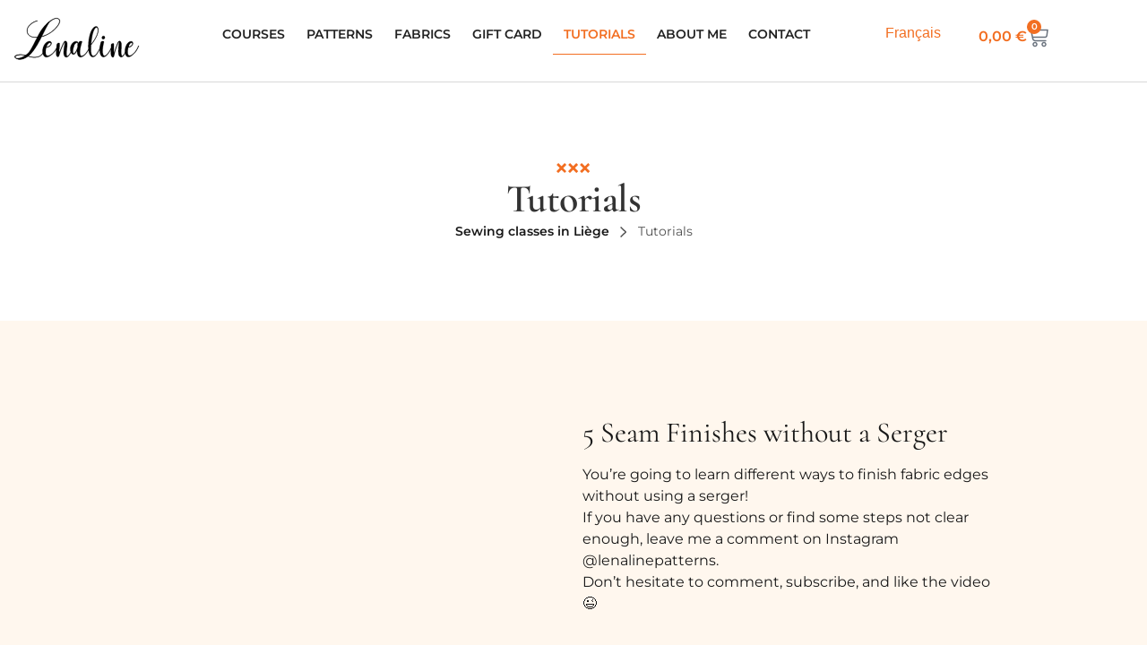

--- FILE ---
content_type: text/html; charset=UTF-8
request_url: https://lenaline.com/en/tutoriels/
body_size: 26652
content:
<!doctype html>
<html lang="en-US" prefix="og: https://ogp.me/ns#">
<head>
	<meta charset="UTF-8">
	<meta name="viewport" content="width=device-width, initial-scale=1">
	<link rel="profile" href="https://gmpg.org/xfn/11">
	<link rel="alternate" hreflang="fr" href="https://lenaline.com/tutoriels/" />
<link rel="alternate" hreflang="en" href="https://lenaline.com/en/tutorials/" />
<link rel="alternate" hreflang="x-default" href="https://lenaline.com/tutoriels/" />
<script id="cookieyes" type="text/javascript" src="https://cdn-cookieyes.com/client_data/f9c8b3420d3648aad791ad35/script.js"></script>
<!-- Search Engine Optimization by Rank Math - https://rankmath.com/ -->
<title>Tutoriels de couture sur YouTube</title>
<meta name="description" content="Apprenez la couture à votre rythme avec les tutoriels Lenaline : finitions, techniques, modifications de patrons et astuces testées en atelier pour progresser."/>
<meta name="robots" content="follow, index, max-snippet:-1, max-video-preview:-1, max-image-preview:large"/>
<link rel="canonical" href="https://lenaline.com/en/tutorials/" />
<link rel="next" href="https://lenaline.com/en/tutorials/page/2/" />
<meta property="og:locale" content="en_US" />
<meta property="og:type" content="article" />
<meta property="og:title" content="Tutoriels de couture sur YouTube" />
<meta property="og:description" content="Apprenez la couture à votre rythme avec les tutoriels Lenaline : finitions, techniques, modifications de patrons et astuces testées en atelier pour progresser." />
<meta property="og:url" content="https://lenaline.com/en/tutorials/" />
<meta property="og:site_name" content="Lenaline" />
<meta property="article:publisher" content="https://www.facebook.com/lenalinepatterns/" />
<meta name="twitter:card" content="summary_large_image" />
<meta name="twitter:title" content="Tutoriels de couture sur YouTube" />
<meta name="twitter:description" content="Apprenez la couture à votre rythme avec les tutoriels Lenaline : finitions, techniques, modifications de patrons et astuces testées en atelier pour progresser." />
<!-- /Rank Math WordPress SEO plugin -->

<link rel="alternate" type="application/rss+xml" title="Lenaline &raquo; Feed" href="https://lenaline.com/en/feed/" />
<link rel="alternate" type="application/rss+xml" title="Lenaline &raquo; Comments Feed" href="https://lenaline.com/en/comments/feed/" />
<link rel="alternate" type="application/rss+xml" title="Lenaline &raquo; Tutorials Feed" href="https://lenaline.com/en/tutorials/feed/" />
<style id='wp-img-auto-sizes-contain-inline-css'>
img:is([sizes=auto i],[sizes^="auto," i]){contain-intrinsic-size:3000px 1500px}
/*# sourceURL=wp-img-auto-sizes-contain-inline-css */
</style>
<link rel='stylesheet' id='wcmultishipping-checkout-pickup-points-block-css' href='https://lenaline.com/wp-content/plugins/wc-multishipping/inc/woocommerce_block/style-index.css?ver=0.1.0' media='all' />
<link rel='stylesheet' id='wcmultishipping-blocks-integration-css' href='https://lenaline.com/wp-content/plugins/wc-multishipping/inc/woocommerce_block/style-index.css?ver=0.1.0' media='all' />
<link rel='stylesheet' id='jet-engine-wc-meta-boxes-css' href='https://lenaline.com/wp-content/plugins/jet-engine/includes/compatibility/packages/woocommerce/inc/assets/css/admin/meta-boxes.css?ver=3.8.2.1' media='all' />
<link rel='stylesheet' id='swiper-css' href='https://lenaline.com/wp-content/plugins/elementor/assets/lib/swiper/v8/css/swiper.css?ver=8.4.5' media='all' />
<link rel='stylesheet' id='e-swiper-css' href='https://lenaline.com/wp-content/plugins/elementor/assets/css/conditionals/e-swiper.css?ver=3.34.1' media='all' />
<link rel='stylesheet' id='jet-engine-frontend-css' href='https://lenaline.com/wp-content/plugins/jet-engine/assets/css/frontend.css?ver=3.8.2.1' media='all' />
<style id='global-styles-inline-css'>
:root{--wp--preset--aspect-ratio--square: 1;--wp--preset--aspect-ratio--4-3: 4/3;--wp--preset--aspect-ratio--3-4: 3/4;--wp--preset--aspect-ratio--3-2: 3/2;--wp--preset--aspect-ratio--2-3: 2/3;--wp--preset--aspect-ratio--16-9: 16/9;--wp--preset--aspect-ratio--9-16: 9/16;--wp--preset--color--black: #000000;--wp--preset--color--cyan-bluish-gray: #abb8c3;--wp--preset--color--white: #ffffff;--wp--preset--color--pale-pink: #f78da7;--wp--preset--color--vivid-red: #cf2e2e;--wp--preset--color--luminous-vivid-orange: #ff6900;--wp--preset--color--luminous-vivid-amber: #fcb900;--wp--preset--color--light-green-cyan: #7bdcb5;--wp--preset--color--vivid-green-cyan: #00d084;--wp--preset--color--pale-cyan-blue: #8ed1fc;--wp--preset--color--vivid-cyan-blue: #0693e3;--wp--preset--color--vivid-purple: #9b51e0;--wp--preset--gradient--vivid-cyan-blue-to-vivid-purple: linear-gradient(135deg,rgb(6,147,227) 0%,rgb(155,81,224) 100%);--wp--preset--gradient--light-green-cyan-to-vivid-green-cyan: linear-gradient(135deg,rgb(122,220,180) 0%,rgb(0,208,130) 100%);--wp--preset--gradient--luminous-vivid-amber-to-luminous-vivid-orange: linear-gradient(135deg,rgb(252,185,0) 0%,rgb(255,105,0) 100%);--wp--preset--gradient--luminous-vivid-orange-to-vivid-red: linear-gradient(135deg,rgb(255,105,0) 0%,rgb(207,46,46) 100%);--wp--preset--gradient--very-light-gray-to-cyan-bluish-gray: linear-gradient(135deg,rgb(238,238,238) 0%,rgb(169,184,195) 100%);--wp--preset--gradient--cool-to-warm-spectrum: linear-gradient(135deg,rgb(74,234,220) 0%,rgb(151,120,209) 20%,rgb(207,42,186) 40%,rgb(238,44,130) 60%,rgb(251,105,98) 80%,rgb(254,248,76) 100%);--wp--preset--gradient--blush-light-purple: linear-gradient(135deg,rgb(255,206,236) 0%,rgb(152,150,240) 100%);--wp--preset--gradient--blush-bordeaux: linear-gradient(135deg,rgb(254,205,165) 0%,rgb(254,45,45) 50%,rgb(107,0,62) 100%);--wp--preset--gradient--luminous-dusk: linear-gradient(135deg,rgb(255,203,112) 0%,rgb(199,81,192) 50%,rgb(65,88,208) 100%);--wp--preset--gradient--pale-ocean: linear-gradient(135deg,rgb(255,245,203) 0%,rgb(182,227,212) 50%,rgb(51,167,181) 100%);--wp--preset--gradient--electric-grass: linear-gradient(135deg,rgb(202,248,128) 0%,rgb(113,206,126) 100%);--wp--preset--gradient--midnight: linear-gradient(135deg,rgb(2,3,129) 0%,rgb(40,116,252) 100%);--wp--preset--font-size--small: 13px;--wp--preset--font-size--medium: 20px;--wp--preset--font-size--large: 36px;--wp--preset--font-size--x-large: 42px;--wp--preset--spacing--20: 0.44rem;--wp--preset--spacing--30: 0.67rem;--wp--preset--spacing--40: 1rem;--wp--preset--spacing--50: 1.5rem;--wp--preset--spacing--60: 2.25rem;--wp--preset--spacing--70: 3.38rem;--wp--preset--spacing--80: 5.06rem;--wp--preset--shadow--natural: 6px 6px 9px rgba(0, 0, 0, 0.2);--wp--preset--shadow--deep: 12px 12px 50px rgba(0, 0, 0, 0.4);--wp--preset--shadow--sharp: 6px 6px 0px rgba(0, 0, 0, 0.2);--wp--preset--shadow--outlined: 6px 6px 0px -3px rgb(255, 255, 255), 6px 6px rgb(0, 0, 0);--wp--preset--shadow--crisp: 6px 6px 0px rgb(0, 0, 0);}:root { --wp--style--global--content-size: 800px;--wp--style--global--wide-size: 1200px; }:where(body) { margin: 0; }.wp-site-blocks > .alignleft { float: left; margin-right: 2em; }.wp-site-blocks > .alignright { float: right; margin-left: 2em; }.wp-site-blocks > .aligncenter { justify-content: center; margin-left: auto; margin-right: auto; }:where(.wp-site-blocks) > * { margin-block-start: 24px; margin-block-end: 0; }:where(.wp-site-blocks) > :first-child { margin-block-start: 0; }:where(.wp-site-blocks) > :last-child { margin-block-end: 0; }:root { --wp--style--block-gap: 24px; }:root :where(.is-layout-flow) > :first-child{margin-block-start: 0;}:root :where(.is-layout-flow) > :last-child{margin-block-end: 0;}:root :where(.is-layout-flow) > *{margin-block-start: 24px;margin-block-end: 0;}:root :where(.is-layout-constrained) > :first-child{margin-block-start: 0;}:root :where(.is-layout-constrained) > :last-child{margin-block-end: 0;}:root :where(.is-layout-constrained) > *{margin-block-start: 24px;margin-block-end: 0;}:root :where(.is-layout-flex){gap: 24px;}:root :where(.is-layout-grid){gap: 24px;}.is-layout-flow > .alignleft{float: left;margin-inline-start: 0;margin-inline-end: 2em;}.is-layout-flow > .alignright{float: right;margin-inline-start: 2em;margin-inline-end: 0;}.is-layout-flow > .aligncenter{margin-left: auto !important;margin-right: auto !important;}.is-layout-constrained > .alignleft{float: left;margin-inline-start: 0;margin-inline-end: 2em;}.is-layout-constrained > .alignright{float: right;margin-inline-start: 2em;margin-inline-end: 0;}.is-layout-constrained > .aligncenter{margin-left: auto !important;margin-right: auto !important;}.is-layout-constrained > :where(:not(.alignleft):not(.alignright):not(.alignfull)){max-width: var(--wp--style--global--content-size);margin-left: auto !important;margin-right: auto !important;}.is-layout-constrained > .alignwide{max-width: var(--wp--style--global--wide-size);}body .is-layout-flex{display: flex;}.is-layout-flex{flex-wrap: wrap;align-items: center;}.is-layout-flex > :is(*, div){margin: 0;}body .is-layout-grid{display: grid;}.is-layout-grid > :is(*, div){margin: 0;}body{padding-top: 0px;padding-right: 0px;padding-bottom: 0px;padding-left: 0px;}a:where(:not(.wp-element-button)){text-decoration: underline;}:root :where(.wp-element-button, .wp-block-button__link){background-color: #32373c;border-width: 0;color: #fff;font-family: inherit;font-size: inherit;font-style: inherit;font-weight: inherit;letter-spacing: inherit;line-height: inherit;padding-top: calc(0.667em + 2px);padding-right: calc(1.333em + 2px);padding-bottom: calc(0.667em + 2px);padding-left: calc(1.333em + 2px);text-decoration: none;text-transform: inherit;}.has-black-color{color: var(--wp--preset--color--black) !important;}.has-cyan-bluish-gray-color{color: var(--wp--preset--color--cyan-bluish-gray) !important;}.has-white-color{color: var(--wp--preset--color--white) !important;}.has-pale-pink-color{color: var(--wp--preset--color--pale-pink) !important;}.has-vivid-red-color{color: var(--wp--preset--color--vivid-red) !important;}.has-luminous-vivid-orange-color{color: var(--wp--preset--color--luminous-vivid-orange) !important;}.has-luminous-vivid-amber-color{color: var(--wp--preset--color--luminous-vivid-amber) !important;}.has-light-green-cyan-color{color: var(--wp--preset--color--light-green-cyan) !important;}.has-vivid-green-cyan-color{color: var(--wp--preset--color--vivid-green-cyan) !important;}.has-pale-cyan-blue-color{color: var(--wp--preset--color--pale-cyan-blue) !important;}.has-vivid-cyan-blue-color{color: var(--wp--preset--color--vivid-cyan-blue) !important;}.has-vivid-purple-color{color: var(--wp--preset--color--vivid-purple) !important;}.has-black-background-color{background-color: var(--wp--preset--color--black) !important;}.has-cyan-bluish-gray-background-color{background-color: var(--wp--preset--color--cyan-bluish-gray) !important;}.has-white-background-color{background-color: var(--wp--preset--color--white) !important;}.has-pale-pink-background-color{background-color: var(--wp--preset--color--pale-pink) !important;}.has-vivid-red-background-color{background-color: var(--wp--preset--color--vivid-red) !important;}.has-luminous-vivid-orange-background-color{background-color: var(--wp--preset--color--luminous-vivid-orange) !important;}.has-luminous-vivid-amber-background-color{background-color: var(--wp--preset--color--luminous-vivid-amber) !important;}.has-light-green-cyan-background-color{background-color: var(--wp--preset--color--light-green-cyan) !important;}.has-vivid-green-cyan-background-color{background-color: var(--wp--preset--color--vivid-green-cyan) !important;}.has-pale-cyan-blue-background-color{background-color: var(--wp--preset--color--pale-cyan-blue) !important;}.has-vivid-cyan-blue-background-color{background-color: var(--wp--preset--color--vivid-cyan-blue) !important;}.has-vivid-purple-background-color{background-color: var(--wp--preset--color--vivid-purple) !important;}.has-black-border-color{border-color: var(--wp--preset--color--black) !important;}.has-cyan-bluish-gray-border-color{border-color: var(--wp--preset--color--cyan-bluish-gray) !important;}.has-white-border-color{border-color: var(--wp--preset--color--white) !important;}.has-pale-pink-border-color{border-color: var(--wp--preset--color--pale-pink) !important;}.has-vivid-red-border-color{border-color: var(--wp--preset--color--vivid-red) !important;}.has-luminous-vivid-orange-border-color{border-color: var(--wp--preset--color--luminous-vivid-orange) !important;}.has-luminous-vivid-amber-border-color{border-color: var(--wp--preset--color--luminous-vivid-amber) !important;}.has-light-green-cyan-border-color{border-color: var(--wp--preset--color--light-green-cyan) !important;}.has-vivid-green-cyan-border-color{border-color: var(--wp--preset--color--vivid-green-cyan) !important;}.has-pale-cyan-blue-border-color{border-color: var(--wp--preset--color--pale-cyan-blue) !important;}.has-vivid-cyan-blue-border-color{border-color: var(--wp--preset--color--vivid-cyan-blue) !important;}.has-vivid-purple-border-color{border-color: var(--wp--preset--color--vivid-purple) !important;}.has-vivid-cyan-blue-to-vivid-purple-gradient-background{background: var(--wp--preset--gradient--vivid-cyan-blue-to-vivid-purple) !important;}.has-light-green-cyan-to-vivid-green-cyan-gradient-background{background: var(--wp--preset--gradient--light-green-cyan-to-vivid-green-cyan) !important;}.has-luminous-vivid-amber-to-luminous-vivid-orange-gradient-background{background: var(--wp--preset--gradient--luminous-vivid-amber-to-luminous-vivid-orange) !important;}.has-luminous-vivid-orange-to-vivid-red-gradient-background{background: var(--wp--preset--gradient--luminous-vivid-orange-to-vivid-red) !important;}.has-very-light-gray-to-cyan-bluish-gray-gradient-background{background: var(--wp--preset--gradient--very-light-gray-to-cyan-bluish-gray) !important;}.has-cool-to-warm-spectrum-gradient-background{background: var(--wp--preset--gradient--cool-to-warm-spectrum) !important;}.has-blush-light-purple-gradient-background{background: var(--wp--preset--gradient--blush-light-purple) !important;}.has-blush-bordeaux-gradient-background{background: var(--wp--preset--gradient--blush-bordeaux) !important;}.has-luminous-dusk-gradient-background{background: var(--wp--preset--gradient--luminous-dusk) !important;}.has-pale-ocean-gradient-background{background: var(--wp--preset--gradient--pale-ocean) !important;}.has-electric-grass-gradient-background{background: var(--wp--preset--gradient--electric-grass) !important;}.has-midnight-gradient-background{background: var(--wp--preset--gradient--midnight) !important;}.has-small-font-size{font-size: var(--wp--preset--font-size--small) !important;}.has-medium-font-size{font-size: var(--wp--preset--font-size--medium) !important;}.has-large-font-size{font-size: var(--wp--preset--font-size--large) !important;}.has-x-large-font-size{font-size: var(--wp--preset--font-size--x-large) !important;}
:root :where(.wp-block-pullquote){font-size: 1.5em;line-height: 1.6;}
/*# sourceURL=global-styles-inline-css */
</style>
<link rel='stylesheet' id='cqs_styles-css' href='https://lenaline.com/wp-content/plugins/jet-woo-builder-custom-quantity-selectors-main/assets/css/styles.min.css?ver=6.9' media='all' />
<link rel='stylesheet' id='woo-gift-cards-lite-css' href='https://lenaline.com/wp-content/plugins/woo-gift-cards-lite/public/css/woocommerce_gift_cards_lite-public.css?ver=3.2.4' media='all' />
<link rel='stylesheet' id='dashicons-css' href='https://lenaline.com/wp-includes/css/dashicons.css?ver=6.9' media='all' />
<link rel='stylesheet' id='thickbox-css' href='https://lenaline.com/wp-includes/js/thickbox/thickbox.css?ver=6.9' media='all' />
<link rel='stylesheet' id='woocommerce-layout-css' href='https://lenaline.com/wp-content/plugins/woocommerce/assets/css/woocommerce-layout.css?ver=10.4.3' media='all' />
<link rel='stylesheet' id='woocommerce-smallscreen-css' href='https://lenaline.com/wp-content/plugins/woocommerce/assets/css/woocommerce-smallscreen.css?ver=10.4.3' media='only screen and (max-width: 768px)' />
<link rel='stylesheet' id='woocommerce-general-css' href='https://lenaline.com/wp-content/plugins/woocommerce/assets/css/woocommerce.css?ver=10.4.3' media='all' />
<style id='woocommerce-inline-inline-css'>
.woocommerce form .form-row .required { visibility: visible; }
/*# sourceURL=woocommerce-inline-inline-css */
</style>
<link rel='stylesheet' id='wpml-legacy-horizontal-list-0-css' href='https://lenaline.com/wp-content/plugins/sitepress-multilingual-cms/templates/language-switchers/legacy-list-horizontal/style.min.css?ver=1' media='all' />
<link rel='stylesheet' id='hostinger-reach-subscription-block-css' href='https://lenaline.com/wp-content/plugins/hostinger-reach/frontend/dist/blocks/subscription.css?ver=1766418065' media='all' />
<link rel='stylesheet' id='hello-elementor-css' href='https://lenaline.com/wp-content/themes/hello-elementor/assets/css/reset.css?ver=3.4.5' media='all' />
<link rel='stylesheet' id='hello-elementor-theme-style-css' href='https://lenaline.com/wp-content/themes/hello-elementor/assets/css/theme.css?ver=3.4.5' media='all' />
<link rel='stylesheet' id='jet-woo-builder-css' href='https://lenaline.com/wp-content/plugins/jet-woo-builder/assets/css/frontend.css?ver=2.2.3' media='all' />
<style id='jet-woo-builder-inline-css'>
@font-face {
				font-family: "WooCommerce";
				font-weight: normal;
				font-style: normal;
				src: url("https://lenaline.com/wp-content/plugins/woocommerce/assets/fonts/WooCommerce.eot");
				src: url("https://lenaline.com/wp-content/plugins/woocommerce/assets/fonts/WooCommerce.eot?#iefix") format("embedded-opentype"),
					 url("https://lenaline.com/wp-content/plugins/woocommerce/assets/fonts/WooCommerce.woff") format("woff"),
					 url("https://lenaline.com/wp-content/plugins/woocommerce/assets/fonts/WooCommerce.ttf") format("truetype"),
					 url("https://lenaline.com/wp-content/plugins/woocommerce/assets/fonts/WooCommerce.svg#WooCommerce") format("svg");
			}
/*# sourceURL=jet-woo-builder-inline-css */
</style>
<link rel='stylesheet' id='jet-woo-builder-frontend-font-css' href='https://lenaline.com/wp-content/plugins/jet-woo-builder/assets/css/lib/jetwoobuilder-frontend-font/css/jetwoobuilder-frontend-font.css?ver=2.2.3' media='all' />
<link rel='stylesheet' id='elementor-frontend-css' href='https://lenaline.com/wp-content/plugins/elementor/assets/css/frontend.css?ver=3.34.1' media='all' />
<link rel='stylesheet' id='widget-image-css' href='https://lenaline.com/wp-content/plugins/elementor/assets/css/widget-image.min.css?ver=3.34.1' media='all' />
<link rel='stylesheet' id='widget-nav-menu-css' href='https://lenaline.com/wp-content/plugins/elementor-pro/assets/css/widget-nav-menu.min.css?ver=3.34.0' media='all' />
<link rel='stylesheet' id='widget-woocommerce-menu-cart-css' href='https://lenaline.com/wp-content/plugins/elementor-pro/assets/css/widget-woocommerce-menu-cart.min.css?ver=3.34.0' media='all' />
<link rel='stylesheet' id='e-sticky-css' href='https://lenaline.com/wp-content/plugins/elementor-pro/assets/css/modules/sticky.css?ver=3.34.0' media='all' />
<link rel='stylesheet' id='widget-heading-css' href='https://lenaline.com/wp-content/plugins/elementor/assets/css/widget-heading.min.css?ver=3.34.1' media='all' />
<link rel='stylesheet' id='jet-elements-css' href='https://lenaline.com/wp-content/plugins/jet-elements/assets/css/jet-elements.css?ver=2.7.12.3' media='all' />
<link rel='stylesheet' id='jet-subscribe-form-css' href='https://lenaline.com/wp-content/plugins/jet-elements/assets/css/addons/jet-subscribe-form.css?ver=2.7.12.3' media='all' />
<link rel='stylesheet' id='jet-subscribe-form-skin-css' href='https://lenaline.com/wp-content/plugins/jet-elements/assets/css/skin/jet-subscribe-form.css?ver=2.7.12.3' media='all' />
<link rel='stylesheet' id='widget-icon-list-css' href='https://lenaline.com/wp-content/plugins/elementor/assets/css/widget-icon-list.min.css?ver=3.34.1' media='all' />
<link rel='stylesheet' id='widget-social-icons-css' href='https://lenaline.com/wp-content/plugins/elementor/assets/css/widget-social-icons.min.css?ver=3.34.1' media='all' />
<link rel='stylesheet' id='e-apple-webkit-css' href='https://lenaline.com/wp-content/plugins/elementor/assets/css/conditionals/apple-webkit.min.css?ver=3.34.1' media='all' />
<link rel='stylesheet' id='jet-blocks-css' href='https://lenaline.com/wp-content/uploads/elementor/css/custom-jet-blocks.css?ver=1.3.22' media='all' />
<link rel='stylesheet' id='elementor-post-10578-css' href='https://lenaline.com/wp-content/uploads/elementor/css/post-10578.css?ver=1768830368' media='all' />
<link rel='stylesheet' id='jet-tabs-frontend-css' href='https://lenaline.com/wp-content/plugins/jet-tabs/assets/css/jet-tabs-frontend.css?ver=2.2.13' media='all' />
<link rel='stylesheet' id='elementor-post-10579-css' href='https://lenaline.com/wp-content/uploads/elementor/css/post-10579.css?ver=1768830368' media='all' />
<link rel='stylesheet' id='elementor-post-14515-css' href='https://lenaline.com/wp-content/uploads/elementor/css/post-14515.css?ver=1768830368' media='all' />
<link rel='stylesheet' id='elementor-post-11682-css' href='https://lenaline.com/wp-content/uploads/elementor/css/post-11682.css?ver=1768834351' media='all' />
<link rel='stylesheet' id='elementor-post-11661-css' href='https://lenaline.com/wp-content/uploads/elementor/css/post-11661.css?ver=1768834351' media='all' />
<link rel='stylesheet' id='e-woocommerce-notices-css' href='https://lenaline.com/wp-content/plugins/elementor-pro/assets/css/woocommerce-notices.min.css?ver=3.34.0' media='all' />
<link rel='stylesheet' id='elementor-gf-local-montserrat-css' href='https://lenaline.com/wp-content/uploads/elementor/google-fonts/css/montserrat.css?ver=1765518616' media='all' />
<link rel='stylesheet' id='elementor-gf-local-cormorantgaramond-css' href='https://lenaline.com/wp-content/uploads/elementor/google-fonts/css/cormorantgaramond.css?ver=1765518618' media='all' />
<link rel='stylesheet' id='elementor-gf-local-cormorant-css' href='https://lenaline.com/wp-content/uploads/elementor/google-fonts/css/cormorant.css?ver=1765518619' media='all' />
<script id="wpml-cookie-js-extra">
var wpml_cookies = {"wp-wpml_current_language":{"value":"en","expires":1,"path":"/"}};
var wpml_cookies = {"wp-wpml_current_language":{"value":"en","expires":1,"path":"/"}};
//# sourceURL=wpml-cookie-js-extra
</script>
<script src="https://lenaline.com/wp-content/plugins/sitepress-multilingual-cms/res/js/cookies/language-cookie.js?ver=486900" id="wpml-cookie-js" defer data-wp-strategy="defer"></script>
<script src="https://lenaline.com/wp-includes/js/jquery/jquery.js?ver=3.7.1" id="jquery-core-js"></script>
<script src="https://lenaline.com/wp-includes/js/jquery/jquery-migrate.js?ver=3.4.1" id="jquery-migrate-js"></script>
<script src="https://lenaline.com/wp-content/plugins/woocommerce/assets/js/jquery-blockui/jquery.blockUI.js?ver=2.7.0-wc.10.4.3" id="wc-jquery-blockui-js" defer data-wp-strategy="defer"></script>
<script id="wc-add-to-cart-js-extra">
var wc_add_to_cart_params = {"ajax_url":"/wp-admin/admin-ajax.php?lang=en","wc_ajax_url":"/en/?wc-ajax=%%endpoint%%","i18n_view_cart":"View cart","cart_url":"https://lenaline.com/panier/","is_cart":"","cart_redirect_after_add":"no"};
//# sourceURL=wc-add-to-cart-js-extra
</script>
<script src="https://lenaline.com/wp-content/plugins/woocommerce/assets/js/frontend/add-to-cart.js?ver=10.4.3" id="wc-add-to-cart-js" defer data-wp-strategy="defer"></script>
<script src="https://lenaline.com/wp-content/plugins/woocommerce/assets/js/js-cookie/js.cookie.js?ver=2.1.4-wc.10.4.3" id="wc-js-cookie-js" defer data-wp-strategy="defer"></script>
<script id="woocommerce-js-extra">
var woocommerce_params = {"ajax_url":"/wp-admin/admin-ajax.php?lang=en","wc_ajax_url":"/en/?wc-ajax=%%endpoint%%","i18n_password_show":"Show password","i18n_password_hide":"Hide password"};
//# sourceURL=woocommerce-js-extra
</script>
<script src="https://lenaline.com/wp-content/plugins/woocommerce/assets/js/frontend/woocommerce.js?ver=10.4.3" id="woocommerce-js" defer data-wp-strategy="defer"></script>
<link rel="https://api.w.org/" href="https://lenaline.com/en/wp-json/" /><link rel="EditURI" type="application/rsd+xml" title="RSD" href="https://lenaline.com/xmlrpc.php?rsd" />
<meta name="generator" content="WordPress 6.9" />
<meta name="generator" content="WPML ver:4.8.6 stt:1,4;" />

		<!-- GA Google Analytics @ https://m0n.co/ga -->
		<script async src="https://www.googletagmanager.com/gtag/js?id=G-P54R6Z3FBY"></script>
		<script>
			window.dataLayer = window.dataLayer || [];
			function gtag(){dataLayer.push(arguments);}
			gtag('js', new Date());
			gtag('config', 'G-P54R6Z3FBY');
		</script>

	<meta name="ti-site-data" content="[base64]" />	<noscript><style>.woocommerce-product-gallery{ opacity: 1 !important; }</style></noscript>
	<meta name="generator" content="Elementor 3.34.1; features: e_font_icon_svg, additional_custom_breakpoints; settings: css_print_method-external, google_font-enabled, font_display-swap">
<style>
.jet-breadcrumbs__item-link {
		font-weight:600 !important;
}
.elementor-pagination {
    display: flex;
    gap: 8px;
    align-items: center;
    justify-content: center;
}

.elementor-pagination .page-numbers {
    width: 40px;
    height: 40px;
    border-radius: 50%;
    display: flex;
    align-items: center;
    justify-content: center;
    text-decoration: none;
    font-size: 16px;
    font-weight: 500;
    transition: all 0.3s ease;
    color: #fff;
}

.elementor-pagination .page-numbers:not(.current) {
    background-color: transparent;
    border: 1px solid #212121;
    color: #212121;
}

.elementor-pagination .page-numbers:not(.current):hover {
    background-color: #ff6b47;
    border-color: #ff6b47;
    color: #fff !important;
}

.elementor-pagination .page-numbers.current {
    background-color: #ff6b47;
    border: 1px solid #ff6b47;
    color: #fff !important;
    cursor: default;
}

.elementor-screen-only {
    position: absolute;
    width: 1px;
    height: 1px;
    padding: 0;
    margin: -1px;
    overflow: hidden;
    clip: rect(0, 0, 0, 0);
    white-space: nowrap;
    border: 0;
}
</style>
			<style>
				.e-con.e-parent:nth-of-type(n+4):not(.e-lazyloaded):not(.e-no-lazyload),
				.e-con.e-parent:nth-of-type(n+4):not(.e-lazyloaded):not(.e-no-lazyload) * {
					background-image: none !important;
				}
				@media screen and (max-height: 1024px) {
					.e-con.e-parent:nth-of-type(n+3):not(.e-lazyloaded):not(.e-no-lazyload),
					.e-con.e-parent:nth-of-type(n+3):not(.e-lazyloaded):not(.e-no-lazyload) * {
						background-image: none !important;
					}
				}
				@media screen and (max-height: 640px) {
					.e-con.e-parent:nth-of-type(n+2):not(.e-lazyloaded):not(.e-no-lazyload),
					.e-con.e-parent:nth-of-type(n+2):not(.e-lazyloaded):not(.e-no-lazyload) * {
						background-image: none !important;
					}
				}
			</style>
			<link rel="icon" href="https://lenaline.com/wp-content/uploads/2024/02/cropped-lenaline-fav-32x32.jpg" sizes="32x32" />
<link rel="icon" href="https://lenaline.com/wp-content/uploads/2024/02/cropped-lenaline-fav-192x192.jpg" sizes="192x192" />
<link rel="apple-touch-icon" href="https://lenaline.com/wp-content/uploads/2024/02/cropped-lenaline-fav-180x180.jpg" />
<meta name="msapplication-TileImage" content="https://lenaline.com/wp-content/uploads/2024/02/cropped-lenaline-fav-270x270.jpg" />
</head>
<body class="archive post-type-archive post-type-archive-tutorials wp-custom-logo wp-embed-responsive wp-theme-hello-elementor wp-child-theme-hello-theme-child-master theme-hello-elementor woocommerce-no-js hello-elementor-default e-wc-error-notice e-wc-message-notice e-wc-info-notice elementor-page-11682 elementor-default elementor-template-full-width elementor-kit-10578">



		<header data-elementor-type="header" data-elementor-id="10579" class="elementor elementor-10579 elementor-location-header" data-elementor-post-type="elementor_library">
			<div class="elementor-element elementor-element-f54d431 e-con-full e-flex e-con e-parent" data-id="f54d431" data-element_type="container" data-settings="{&quot;background_background&quot;:&quot;classic&quot;,&quot;sticky&quot;:&quot;top&quot;,&quot;jet_parallax_layout_list&quot;:[],&quot;sticky_on&quot;:[&quot;desktop&quot;,&quot;tablet&quot;,&quot;mobile&quot;],&quot;sticky_offset&quot;:0,&quot;sticky_effects_offset&quot;:0,&quot;sticky_anchor_link_offset&quot;:0}">
		<div class="elementor-element elementor-element-e360e2d e-con-full e-flex e-con e-child" data-id="e360e2d" data-element_type="container" data-settings="{&quot;jet_parallax_layout_list&quot;:[]}">
				<div class="elementor-element elementor-element-603f142 elementor-widget elementor-widget-image" data-id="603f142" data-element_type="widget" data-widget_type="image.default">
																<a href="https://lenaline.com/en/">
							<img fetchpriority="high" width="534" height="209" src="https://lenaline.com/wp-content/uploads/2025/10/Logo-Lenaline-1.svg" class="attachment-full size-full wp-image-11795" alt="" />								</a>
															</div>
				</div>
		<div class="elementor-element elementor-element-e361a8a e-con-full elementor-hidden-tablet elementor-hidden-mobile e-flex e-con e-child" data-id="e361a8a" data-element_type="container" data-settings="{&quot;jet_parallax_layout_list&quot;:[]}">
				<div class="elementor-element elementor-element-70f55f0 elementor-nav-menu__align-center elementor-nav-menu--dropdown-none elementor-widget elementor-widget-nav-menu" data-id="70f55f0" data-element_type="widget" data-settings="{&quot;layout&quot;:&quot;horizontal&quot;,&quot;submenu_icon&quot;:{&quot;value&quot;:&quot;&lt;svg aria-hidden=\&quot;true\&quot; class=\&quot;e-font-icon-svg e-fas-caret-down\&quot; viewBox=\&quot;0 0 320 512\&quot; xmlns=\&quot;http:\/\/www.w3.org\/2000\/svg\&quot;&gt;&lt;path d=\&quot;M31.3 192h257.3c17.8 0 26.7 21.5 14.1 34.1L174.1 354.8c-7.8 7.8-20.5 7.8-28.3 0L17.2 226.1C4.6 213.5 13.5 192 31.3 192z\&quot;&gt;&lt;\/path&gt;&lt;\/svg&gt;&quot;,&quot;library&quot;:&quot;fa-solid&quot;}}" data-widget_type="nav-menu.default">
								<nav aria-label="Меню" class="elementor-nav-menu--main elementor-nav-menu__container elementor-nav-menu--layout-horizontal e--pointer-underline e--animation-fade">
				<ul id="menu-1-70f55f0" class="elementor-nav-menu"><li class="menu-item menu-item-type-custom menu-item-object-custom menu-item-has-children menu-item-15256"><a href="#" class="elementor-item elementor-item-anchor">COURSES</a>
<ul class="sub-menu elementor-nav-menu--dropdown">
	<li class="menu-item menu-item-type-taxonomy menu-item-object-courses-categories menu-item-15258"><a href="https://lenaline.com/en/?courses-categories=beginner" class="elementor-sub-item">Beginner</a></li>
	<li class="menu-item menu-item-type-taxonomy menu-item-object-courses-categories menu-item-15260"><a href="https://lenaline.com/en/?courses-categories=intermediate" class="elementor-sub-item">Intermediate</a></li>
	<li class="menu-item menu-item-type-taxonomy menu-item-object-courses-categories menu-item-15257"><a href="https://lenaline.com/en/?courses-categories=advanced" class="elementor-sub-item">Advanced</a></li>
	<li class="menu-item menu-item-type-taxonomy menu-item-object-courses-categories menu-item-15259"><a href="https://lenaline.com/en/?courses-categories=expert" class="elementor-sub-item">Expert</a></li>
	<li class="menu-item menu-item-type-taxonomy menu-item-object-courses-categories menu-item-15261"><a href="https://lenaline.com/en/?courses-categories=workshop-atelier" class="elementor-sub-item">Workshop &amp; Atelier</a></li>
	<li class="menu-item menu-item-type-post_type_archive menu-item-object-cours menu-item-15262"><a href="https://lenaline.com/en/cours/" class="elementor-sub-item">ALL COURSES</a></li>
</ul>
</li>
<li class="menu-item menu-item-type-taxonomy menu-item-object-product_cat menu-item-15255"><a href="https://lenaline.com/en/product-category/patterns/" class="elementor-item">Patterns</a></li>
<li class="menu-item menu-item-type-taxonomy menu-item-object-product_cat menu-item-15254"><a href="https://lenaline.com/en/product-category/fabrics/" class="elementor-item">Fabrics</a></li>
<li class="menu-item menu-item-type-taxonomy menu-item-object-product_cat menu-item-15253"><a href="https://lenaline.com/en/product-category/giftcard/" class="elementor-item">GIFT CARD</a></li>
<li class="menu-item menu-item-type-post_type_archive menu-item-object-tutorials current-menu-item menu-item-15252"><a href="https://lenaline.com/en/tutorials/" aria-current="page" class="elementor-item elementor-item-active">Tutorials</a></li>
<li class="menu-item menu-item-type-post_type menu-item-object-page menu-item-15251"><a href="https://lenaline.com/en/about-me/" class="elementor-item">About me</a></li>
<li class="menu-item menu-item-type-post_type menu-item-object-page menu-item-15250"><a href="https://lenaline.com/en/contact/" class="elementor-item">Contact</a></li>
</ul>			</nav>
						<nav class="elementor-nav-menu--dropdown elementor-nav-menu__container" aria-hidden="true">
				<ul id="menu-2-70f55f0" class="elementor-nav-menu"><li class="menu-item menu-item-type-custom menu-item-object-custom menu-item-has-children menu-item-15256"><a href="#" class="elementor-item elementor-item-anchor" tabindex="-1">COURSES</a>
<ul class="sub-menu elementor-nav-menu--dropdown">
	<li class="menu-item menu-item-type-taxonomy menu-item-object-courses-categories menu-item-15258"><a href="https://lenaline.com/en/?courses-categories=beginner" class="elementor-sub-item" tabindex="-1">Beginner</a></li>
	<li class="menu-item menu-item-type-taxonomy menu-item-object-courses-categories menu-item-15260"><a href="https://lenaline.com/en/?courses-categories=intermediate" class="elementor-sub-item" tabindex="-1">Intermediate</a></li>
	<li class="menu-item menu-item-type-taxonomy menu-item-object-courses-categories menu-item-15257"><a href="https://lenaline.com/en/?courses-categories=advanced" class="elementor-sub-item" tabindex="-1">Advanced</a></li>
	<li class="menu-item menu-item-type-taxonomy menu-item-object-courses-categories menu-item-15259"><a href="https://lenaline.com/en/?courses-categories=expert" class="elementor-sub-item" tabindex="-1">Expert</a></li>
	<li class="menu-item menu-item-type-taxonomy menu-item-object-courses-categories menu-item-15261"><a href="https://lenaline.com/en/?courses-categories=workshop-atelier" class="elementor-sub-item" tabindex="-1">Workshop &amp; Atelier</a></li>
	<li class="menu-item menu-item-type-post_type_archive menu-item-object-cours menu-item-15262"><a href="https://lenaline.com/en/cours/" class="elementor-sub-item" tabindex="-1">ALL COURSES</a></li>
</ul>
</li>
<li class="menu-item menu-item-type-taxonomy menu-item-object-product_cat menu-item-15255"><a href="https://lenaline.com/en/product-category/patterns/" class="elementor-item" tabindex="-1">Patterns</a></li>
<li class="menu-item menu-item-type-taxonomy menu-item-object-product_cat menu-item-15254"><a href="https://lenaline.com/en/product-category/fabrics/" class="elementor-item" tabindex="-1">Fabrics</a></li>
<li class="menu-item menu-item-type-taxonomy menu-item-object-product_cat menu-item-15253"><a href="https://lenaline.com/en/product-category/giftcard/" class="elementor-item" tabindex="-1">GIFT CARD</a></li>
<li class="menu-item menu-item-type-post_type_archive menu-item-object-tutorials current-menu-item menu-item-15252"><a href="https://lenaline.com/en/tutorials/" aria-current="page" class="elementor-item elementor-item-active" tabindex="-1">Tutorials</a></li>
<li class="menu-item menu-item-type-post_type menu-item-object-page menu-item-15251"><a href="https://lenaline.com/en/about-me/" class="elementor-item" tabindex="-1">About me</a></li>
<li class="menu-item menu-item-type-post_type menu-item-object-page menu-item-15250"><a href="https://lenaline.com/en/contact/" class="elementor-item" tabindex="-1">Contact</a></li>
</ul>			</nav>
						</div>
				</div>
		<div class="elementor-element elementor-element-a211754 e-con-full e-flex e-con e-child" data-id="a211754" data-element_type="container" data-settings="{&quot;jet_parallax_layout_list&quot;:[]}">
				<div class="elementor-element elementor-element-6ab5aaf elementor-widget elementor-widget-wpml-language-switcher" data-id="6ab5aaf" data-element_type="widget" data-widget_type="wpml-language-switcher.default">
				<div class="elementor-widget-container">
					<div class="wpml-elementor-ls">
<div class="wpml-ls-statics-shortcode_actions wpml-ls wpml-ls-legacy-list-horizontal">
	<ul role="menu"><li class="wpml-ls-slot-shortcode_actions wpml-ls-item wpml-ls-item-fr wpml-ls-first-item wpml-ls-last-item wpml-ls-item-legacy-list-horizontal" role="none">
				<a href="https://lenaline.com/tutoriels/" class="wpml-ls-link" role="menuitem"  aria-label="Switch to Français" title="Switch to Français" >
                    <span class="wpml-ls-native" lang="fr">Français</span></a>
			</li></ul>
</div>
</div>				</div>
				</div>
				<div class="elementor-element elementor-element-a2c86f0 elementor-widget-mobile__width-initial toggle-icon--cart-medium elementor-menu-cart--items-indicator-bubble elementor-menu-cart--show-subtotal-yes elementor-menu-cart--cart-type-side-cart elementor-menu-cart--show-remove-button-yes elementor-widget elementor-widget-woocommerce-menu-cart" data-id="a2c86f0" data-element_type="widget" data-settings="{&quot;cart_type&quot;:&quot;side-cart&quot;,&quot;open_cart&quot;:&quot;click&quot;,&quot;automatically_open_cart&quot;:&quot;no&quot;}" data-widget_type="woocommerce-menu-cart.default">
							<div class="elementor-menu-cart__wrapper">
							<div class="elementor-menu-cart__toggle_wrapper">
					<div class="elementor-menu-cart__container elementor-lightbox" aria-hidden="true">
						<div class="elementor-menu-cart__main" aria-hidden="true">
									<div class="elementor-menu-cart__close-button">
					</div>
									<div class="widget_shopping_cart_content">
															</div>
						</div>
					</div>
							<div class="elementor-menu-cart__toggle elementor-button-wrapper">
			<a id="elementor-menu-cart__toggle_button" href="#" class="elementor-menu-cart__toggle_button elementor-button elementor-size-sm" aria-expanded="false">
				<span class="elementor-button-text"><span class="woocommerce-Price-amount amount"><bdi>0,00&nbsp;<span class="woocommerce-Price-currencySymbol">&euro;</span></bdi></span></span>
				<span class="elementor-button-icon">
					<span class="elementor-button-icon-qty" data-counter="0">0</span>
					<svg class="e-font-icon-svg e-eicon-cart-medium" viewBox="0 0 1000 1000" xmlns="http://www.w3.org/2000/svg"><path d="M740 854C740 883 763 906 792 906S844 883 844 854 820 802 792 802 740 825 740 854ZM217 156H958C977 156 992 173 989 191L957 452C950 509 901 552 843 552H297L303 581C311 625 350 656 395 656H875C892 656 906 670 906 687S892 719 875 719H394C320 719 255 666 241 593L141 94H42C25 94 10 80 10 62S25 31 42 31H167C182 31 195 42 198 56L217 156ZM230 219L284 490H843C869 490 891 470 895 444L923 219H230ZM677 854C677 791 728 740 792 740S906 791 906 854 855 969 792 969 677 918 677 854ZM260 854C260 791 312 740 375 740S490 791 490 854 438 969 375 969 260 918 260 854ZM323 854C323 883 346 906 375 906S427 883 427 854 404 802 375 802 323 825 323 854Z"></path></svg>					<span class="elementor-screen-only">Cart</span>
				</span>
			</a>
		</div>
						</div>
					</div> <!-- close elementor-menu-cart__wrapper -->
						</div>
				<div class="elementor-element elementor-element-d0319d2 elementor-hidden-desktop elementor-hidden-tablet elementor-view-default elementor-widget elementor-widget-icon" data-id="d0319d2" data-element_type="widget" data-widget_type="icon.default">
							<div class="elementor-icon-wrapper">
			<a class="elementor-icon" href="#elementor-action%3Aaction%3Dpopup%3Aopen%26settings%3DeyJpZCI6MTE1MTAsInRvZ2dsZSI6ZmFsc2V9">
			<svg xmlns="http://www.w3.org/2000/svg" width="24" height="24" viewBox="0 0 24 24" fill="none"><g clip-path="url(#clip0_3316_31)"><path d="M3.75 7.5H20.25M3.75 12H20.25M3.75 16.5H20.25" stroke="black" stroke-width="1.5" stroke-miterlimit="10" stroke-linecap="round"></path></g><defs><clipPath id="clip0_3316_31"><rect width="24" height="24" rx="8" fill="white"></rect></clipPath></defs></svg>			</a>
		</div>
						</div>
				</div>
				</div>
				</header>
				<div data-elementor-type="archive" data-elementor-id="11682" class="elementor elementor-11682 elementor-location-archive" data-elementor-post-type="elementor_library">
			<div class="elementor-element elementor-element-defcc7e e-flex e-con-boxed e-con e-parent" data-id="defcc7e" data-element_type="container" data-settings="{&quot;background_background&quot;:&quot;classic&quot;,&quot;jet_parallax_layout_list&quot;:[]}">
					<div class="e-con-inner">
		<div class="elementor-element elementor-element-a172f67 e-con-full e-flex e-con e-child" data-id="a172f67" data-element_type="container" data-settings="{&quot;jet_parallax_layout_list&quot;:[]}">
				<div class="elementor-element elementor-element-ec87552 elementor-widget elementor-widget-image" data-id="ec87552" data-element_type="widget" data-widget_type="image.default">
															<img width="38" height="12" src="https://lenaline.com/wp-content/uploads/2025/11/Frame-2.svg" class="attachment-large size-large wp-image-12675" alt="" />															</div>
				<div class="elementor-element elementor-element-87a9479 elementor-widget elementor-widget-heading" data-id="87a9479" data-element_type="widget" data-widget_type="heading.default">
					<h1 class="elementor-heading-title elementor-size-default">Tutorials</h1>				</div>
				<div class="elementor-element elementor-element-b54d97b jet-breadcrumbs-align-center elementor-widget elementor-widget-jet-breadcrumbs" data-id="b54d97b" data-element_type="widget" data-widget_type="jet-breadcrumbs.default">
				<div class="elementor-widget-container">
					<div class="elementor-jet-breadcrumbs jet-blocks">
		<div class="jet-breadcrumbs">
		<div class="jet-breadcrumbs__content">
		<div class="jet-breadcrumbs__wrap"><div class="jet-breadcrumbs__item"><a href="https://lenaline.com/en/" class="jet-breadcrumbs__item-link is-home" rel="home" title="Sewing classes in Liège">Sewing classes in Liège</a></div>
			 <div class="jet-breadcrumbs__item"><div class="jet-breadcrumbs__item-sep"><span class="jet-blocks-icon"><svg xmlns="http://www.w3.org/2000/svg" width="16" height="16" viewBox="0 0 16 16" fill="none"><path d="M4 2.98072L5.04108 2L10.7116 7.34495C10.803 7.43059 10.8755 7.53244 10.925 7.64462C10.9745 7.7568 11 7.87711 11 7.99861C11 8.12012 10.9745 8.24042 10.925 8.3526C10.8755 8.46479 10.803 8.56663 10.7116 8.65227L5.04108 14L4.00098 13.0193L9.32314 8L4 2.98072Z" fill="#4E4E4E"></path></svg></span></div></div> <div class="jet-breadcrumbs__item"><span class="jet-breadcrumbs__item-target">Tutorials</span></div>
		</div>
		</div>
		</div></div>				</div>
				</div>
				</div>
					</div>
				</div>
		<div class="elementor-element elementor-element-bb57ac9 e-flex e-con-boxed e-con e-parent" data-id="bb57ac9" data-element_type="container" data-settings="{&quot;background_background&quot;:&quot;classic&quot;,&quot;jet_parallax_layout_list&quot;:[]}">
					<div class="e-con-inner">
		<div class="elementor-element elementor-element-aa38ffd e-con-full e-flex e-con e-child" data-id="aa38ffd" data-element_type="container" data-settings="{&quot;jet_parallax_layout_list&quot;:[]}">
				<div class="elementor-element elementor-element-40a937d elementor-widget elementor-widget-jet-listing-grid" data-id="40a937d" data-element_type="widget" data-settings="{&quot;columns&quot;:&quot;1&quot;,&quot;columns_mobile&quot;:&quot;1&quot;}" data-widget_type="jet-listing-grid.default">
					<div class="jet-listing-grid jet-listing"><div class="jet-listing-grid__items grid-col-desk-1 grid-col-tablet-1 grid-col-mobile-1 jet-listing-grid--11661" data-queried-id="11696|WP_Post" data-nav="{&quot;enabled&quot;:true,&quot;type&quot;:&quot;scroll&quot;,&quot;more_el&quot;:null,&quot;query&quot;:{&quot;post_status&quot;:[&quot;publish&quot;],&quot;post_type&quot;:&quot;tutorials&quot;,&quot;posts_per_page&quot;:&quot;6&quot;,&quot;paged&quot;:&quot;1&quot;,&quot;ignore_sticky_posts&quot;:&quot;1&quot;,&quot;signature&quot;:&quot;05f29f94dbe6c7edbfbc7cb2dccad0e2011a6a0599d537b5a9e3240d4201ba85&quot;},&quot;widget_settings&quot;:{&quot;lisitng_id&quot;:11661,&quot;posts_num&quot;:6,&quot;columns&quot;:1,&quot;columns_tablet&quot;:1,&quot;columns_mobile&quot;:1,&quot;column_min_width&quot;:240,&quot;column_min_width_tablet&quot;:240,&quot;column_min_width_mobile&quot;:240,&quot;inline_columns_css&quot;:false,&quot;is_archive_template&quot;:&quot;&quot;,&quot;post_status&quot;:[&quot;publish&quot;],&quot;use_random_posts_num&quot;:&quot;&quot;,&quot;max_posts_num&quot;:9,&quot;not_found_message&quot;:&quot;No data was found&quot;,&quot;is_masonry&quot;:false,&quot;equal_columns_height&quot;:&quot;&quot;,&quot;use_load_more&quot;:&quot;yes&quot;,&quot;load_more_id&quot;:&quot;&quot;,&quot;load_more_type&quot;:&quot;scroll&quot;,&quot;load_more_offset&quot;:{&quot;unit&quot;:&quot;px&quot;,&quot;size&quot;:0,&quot;sizes&quot;:[]},&quot;use_custom_post_types&quot;:&quot;&quot;,&quot;custom_post_types&quot;:[],&quot;hide_widget_if&quot;:&quot;&quot;,&quot;carousel_enabled&quot;:&quot;&quot;,&quot;slides_to_scroll&quot;:&quot;1&quot;,&quot;arrows&quot;:&quot;true&quot;,&quot;arrow_icon&quot;:&quot;fa fa-angle-left&quot;,&quot;dots&quot;:&quot;&quot;,&quot;autoplay&quot;:&quot;true&quot;,&quot;pause_on_hover&quot;:&quot;true&quot;,&quot;autoplay_speed&quot;:5000,&quot;infinite&quot;:&quot;true&quot;,&quot;center_mode&quot;:&quot;&quot;,&quot;effect&quot;:&quot;slide&quot;,&quot;speed&quot;:500,&quot;inject_alternative_items&quot;:&quot;&quot;,&quot;injection_items&quot;:[],&quot;scroll_slider_enabled&quot;:&quot;&quot;,&quot;scroll_slider_on&quot;:[&quot;desktop&quot;,&quot;tablet&quot;,&quot;mobile&quot;],&quot;custom_query&quot;:false,&quot;custom_query_id&quot;:&quot;&quot;,&quot;_element_id&quot;:&quot;&quot;,&quot;collapse_first_last_gap&quot;:false,&quot;list_tag_selection&quot;:&quot;&quot;,&quot;list_items_wrapper_tag&quot;:&quot;div&quot;,&quot;list_item_tag&quot;:&quot;div&quot;,&quot;empty_items_wrapper_tag&quot;:&quot;div&quot;}}" data-page="1" data-pages="2" data-listing-source="posts" data-listing-id="11661" data-query-id=""><div class="jet-listing-grid__item jet-listing-dynamic-post-11696" data-post-id="11696"  >		<div data-elementor-type="jet-listing-items" data-elementor-id="11661" class="elementor elementor-11661" data-elementor-post-type="jet-engine">
				<div class="elementor-element elementor-element-abb4564 e-con-full e-flex e-con e-parent" data-id="abb4564" data-element_type="container" data-settings="{&quot;jet_parallax_layout_list&quot;:[]}">
		<div class="elementor-element elementor-element-0d26972 e-con-full e-flex e-con e-child" data-id="0d26972" data-element_type="container" data-settings="{&quot;jet_parallax_layout_list&quot;:[]}">
				<div class="elementor-element elementor-element-eee6594 elementor-widget elementor-widget-video" data-id="eee6594" data-element_type="widget" data-settings="{&quot;youtube_url&quot;:&quot;https:\/\/www.youtube.com\/embed\/i5xmKRdY3WE?si=5FCZBnB7uuX0VAER&quot;,&quot;video_type&quot;:&quot;youtube&quot;,&quot;controls&quot;:&quot;yes&quot;}" data-widget_type="video.default">
							<div class="elementor-wrapper elementor-open-inline">
			<div class="elementor-video"></div>		</div>
						</div>
				</div>
		<div class="elementor-element elementor-element-870eb58 e-con-full e-flex e-con e-child" data-id="870eb58" data-element_type="container" data-settings="{&quot;jet_parallax_layout_list&quot;:[]}">
				<div class="elementor-element elementor-element-5e3d46e elementor-widget elementor-widget-jet-listing-dynamic-field" data-id="5e3d46e" data-element_type="widget" data-widget_type="jet-listing-dynamic-field.default">
					<div class="jet-listing jet-listing-dynamic-field display-inline"><div class="jet-listing-dynamic-field__inline-wrap"><h2 class="jet-listing-dynamic-field__content" >5 Seam Finishes without a Serger</h2></div></div>				</div>
				<div class="elementor-element elementor-element-10047f9 elementor-widget elementor-widget-jet-listing-dynamic-field" data-id="10047f9" data-element_type="widget" data-widget_type="jet-listing-dynamic-field.default">
					<div class="jet-listing jet-listing-dynamic-field display-inline"><div class="jet-listing-dynamic-field__inline-wrap"><div class="jet-listing-dynamic-field__content" ><p>You’re going to learn different ways to finish fabric edges without using a serger!<br />If you have any questions or find some steps not clear enough, leave me a comment on Instagram @lenalinepatterns.<br />Don’t hesitate to comment, subscribe, and like the video 😉 </p>
</div></div></div>				</div>
				</div>
				</div>
				</div>
		</div><div class="jet-listing-grid__item jet-listing-dynamic-post-11698" data-post-id="11698"  >		<div data-elementor-type="jet-listing-items" data-elementor-id="11661" class="elementor elementor-11661" data-elementor-post-type="jet-engine">
				<div class="elementor-element elementor-element-abb4564 e-con-full e-flex e-con e-parent" data-id="abb4564" data-element_type="container" data-settings="{&quot;jet_parallax_layout_list&quot;:[]}">
		<div class="elementor-element elementor-element-0d26972 e-con-full e-flex e-con e-child" data-id="0d26972" data-element_type="container" data-settings="{&quot;jet_parallax_layout_list&quot;:[]}">
				<div class="elementor-element elementor-element-eee6594 elementor-widget elementor-widget-video" data-id="eee6594" data-element_type="widget" data-settings="{&quot;youtube_url&quot;:&quot;https:\/\/www.youtube.com\/embed\/kqypAbt7zvc?si=5FCZBnB7uuX0VAER&quot;,&quot;video_type&quot;:&quot;youtube&quot;,&quot;controls&quot;:&quot;yes&quot;}" data-widget_type="video.default">
							<div class="elementor-wrapper elementor-open-inline">
			<div class="elementor-video"></div>		</div>
						</div>
				</div>
		<div class="elementor-element elementor-element-870eb58 e-con-full e-flex e-con e-child" data-id="870eb58" data-element_type="container" data-settings="{&quot;jet_parallax_layout_list&quot;:[]}">
				<div class="elementor-element elementor-element-5e3d46e elementor-widget elementor-widget-jet-listing-dynamic-field" data-id="5e3d46e" data-element_type="widget" data-widget_type="jet-listing-dynamic-field.default">
					<div class="jet-listing jet-listing-dynamic-field display-inline"><div class="jet-listing-dynamic-field__inline-wrap"><h2 class="jet-listing-dynamic-field__content" >Sleeve placket</h2></div></div>				</div>
				<div class="elementor-element elementor-element-10047f9 elementor-widget elementor-widget-jet-listing-dynamic-field" data-id="10047f9" data-element_type="widget" data-widget_type="jet-listing-dynamic-field.default">
					<div class="jet-listing jet-listing-dynamic-field display-inline"><div class="jet-listing-dynamic-field__inline-wrap"><div class="jet-listing-dynamic-field__content" ><p>This video shows how to make a sleeve placket also called button placket. Pattern used for this placket is the Artur shirt pattern. </p>
<p>You can find this pattern and many others on my website.</p>
</div></div></div>				</div>
				</div>
				</div>
				</div>
		</div><div class="jet-listing-grid__item jet-listing-dynamic-post-11697" data-post-id="11697"  >		<div data-elementor-type="jet-listing-items" data-elementor-id="11661" class="elementor elementor-11661" data-elementor-post-type="jet-engine">
				<div class="elementor-element elementor-element-abb4564 e-con-full e-flex e-con e-parent" data-id="abb4564" data-element_type="container" data-settings="{&quot;jet_parallax_layout_list&quot;:[]}">
		<div class="elementor-element elementor-element-0d26972 e-con-full e-flex e-con e-child" data-id="0d26972" data-element_type="container" data-settings="{&quot;jet_parallax_layout_list&quot;:[]}">
				<div class="elementor-element elementor-element-eee6594 elementor-widget elementor-widget-video" data-id="eee6594" data-element_type="widget" data-settings="{&quot;youtube_url&quot;:&quot;https:\/\/www.youtube.com\/embed\/j8zeRl3fZlw?si=2f--7xg6quL0WDmN&quot;,&quot;video_type&quot;:&quot;youtube&quot;,&quot;controls&quot;:&quot;yes&quot;}" data-widget_type="video.default">
							<div class="elementor-wrapper elementor-open-inline">
			<div class="elementor-video"></div>		</div>
						</div>
				</div>
		<div class="elementor-element elementor-element-870eb58 e-con-full e-flex e-con e-child" data-id="870eb58" data-element_type="container" data-settings="{&quot;jet_parallax_layout_list&quot;:[]}">
				<div class="elementor-element elementor-element-5e3d46e elementor-widget elementor-widget-jet-listing-dynamic-field" data-id="5e3d46e" data-element_type="widget" data-widget_type="jet-listing-dynamic-field.default">
					<div class="jet-listing jet-listing-dynamic-field display-inline"><div class="jet-listing-dynamic-field__inline-wrap"><h2 class="jet-listing-dynamic-field__content" >Amber blouse hack</h2></div></div>				</div>
				<div class="elementor-element elementor-element-10047f9 elementor-widget elementor-widget-jet-listing-dynamic-field" data-id="10047f9" data-element_type="widget" data-widget_type="jet-listing-dynamic-field.default">
					<div class="jet-listing jet-listing-dynamic-field display-inline"><div class="jet-listing-dynamic-field__inline-wrap"><div class="jet-listing-dynamic-field__content" ><p>In this video I show you how to modify the pattern of the amber blouse to make a blouse in translucent fabric (like embroidered tulle, or English embroidery) and lined with cotton cambric.<br />
You can find the pattern for this blouse as well as other patterns on the website.</p>
</div></div></div>				</div>
				</div>
				</div>
				</div>
		</div><div class="jet-listing-grid__item jet-listing-dynamic-post-11700" data-post-id="11700"  >		<div data-elementor-type="jet-listing-items" data-elementor-id="11661" class="elementor elementor-11661" data-elementor-post-type="jet-engine">
				<div class="elementor-element elementor-element-abb4564 e-con-full e-flex e-con e-parent" data-id="abb4564" data-element_type="container" data-settings="{&quot;jet_parallax_layout_list&quot;:[]}">
		<div class="elementor-element elementor-element-0d26972 e-con-full e-flex e-con e-child" data-id="0d26972" data-element_type="container" data-settings="{&quot;jet_parallax_layout_list&quot;:[]}">
				<div class="elementor-element elementor-element-eee6594 elementor-widget elementor-widget-video" data-id="eee6594" data-element_type="widget" data-settings="{&quot;youtube_url&quot;:&quot;https:\/\/www.youtube.com\/embed\/RsVZYctW-3Y?si=c6aOMkd_BtJqOIY8&quot;,&quot;video_type&quot;:&quot;youtube&quot;,&quot;controls&quot;:&quot;yes&quot;}" data-widget_type="video.default">
							<div class="elementor-wrapper elementor-open-inline">
			<div class="elementor-video"></div>		</div>
						</div>
				</div>
		<div class="elementor-element elementor-element-870eb58 e-con-full e-flex e-con e-child" data-id="870eb58" data-element_type="container" data-settings="{&quot;jet_parallax_layout_list&quot;:[]}">
				<div class="elementor-element elementor-element-5e3d46e elementor-widget elementor-widget-jet-listing-dynamic-field" data-id="5e3d46e" data-element_type="widget" data-widget_type="jet-listing-dynamic-field.default">
					<div class="jet-listing jet-listing-dynamic-field display-inline"><div class="jet-listing-dynamic-field__inline-wrap"><h2 class="jet-listing-dynamic-field__content" >How to Make a Tote Bag</h2></div></div>				</div>
				<div class="elementor-element elementor-element-10047f9 elementor-widget elementor-widget-jet-listing-dynamic-field" data-id="10047f9" data-element_type="widget" data-widget_type="jet-listing-dynamic-field.default">
					<div class="jet-listing jet-listing-dynamic-field display-inline"><div class="jet-listing-dynamic-field__inline-wrap"><div class="jet-listing-dynamic-field__content" ><p>In this video, I show you how to make a tote bag.</p>
</div></div></div>				</div>
				</div>
				</div>
				</div>
		</div><div class="jet-listing-grid__item jet-listing-dynamic-post-11701" data-post-id="11701"  >		<div data-elementor-type="jet-listing-items" data-elementor-id="11661" class="elementor elementor-11661" data-elementor-post-type="jet-engine">
				<div class="elementor-element elementor-element-abb4564 e-con-full e-flex e-con e-parent" data-id="abb4564" data-element_type="container" data-settings="{&quot;jet_parallax_layout_list&quot;:[]}">
		<div class="elementor-element elementor-element-0d26972 e-con-full e-flex e-con e-child" data-id="0d26972" data-element_type="container" data-settings="{&quot;jet_parallax_layout_list&quot;:[]}">
				<div class="elementor-element elementor-element-eee6594 elementor-widget elementor-widget-video" data-id="eee6594" data-element_type="widget" data-settings="{&quot;youtube_url&quot;:&quot;https:\/\/www.youtube.com\/embed\/ecbbWpPqvno?si=smw6HkBx6S_wL_qx&quot;,&quot;video_type&quot;:&quot;youtube&quot;,&quot;controls&quot;:&quot;yes&quot;}" data-widget_type="video.default">
							<div class="elementor-wrapper elementor-open-inline">
			<div class="elementor-video"></div>		</div>
						</div>
				</div>
		<div class="elementor-element elementor-element-870eb58 e-con-full e-flex e-con e-child" data-id="870eb58" data-element_type="container" data-settings="{&quot;jet_parallax_layout_list&quot;:[]}">
				<div class="elementor-element elementor-element-5e3d46e elementor-widget elementor-widget-jet-listing-dynamic-field" data-id="5e3d46e" data-element_type="widget" data-widget_type="jet-listing-dynamic-field.default">
					<div class="jet-listing jet-listing-dynamic-field display-inline"><div class="jet-listing-dynamic-field__inline-wrap"><h2 class="jet-listing-dynamic-field__content" >Patch pocket with flap</h2></div></div>				</div>
				<div class="elementor-element elementor-element-10047f9 elementor-widget elementor-widget-jet-listing-dynamic-field" data-id="10047f9" data-element_type="widget" data-widget_type="jet-listing-dynamic-field.default">
					<div class="jet-listing jet-listing-dynamic-field display-inline"><div class="jet-listing-dynamic-field__inline-wrap"><div class="jet-listing-dynamic-field__content" ><p>Video on one of the techniques used to make the patch pocket with pocket flap.</p>
</div></div></div>				</div>
				</div>
				</div>
				</div>
		</div><div class="jet-listing-grid__item jet-listing-dynamic-post-11702" data-post-id="11702"  >		<div data-elementor-type="jet-listing-items" data-elementor-id="11661" class="elementor elementor-11661" data-elementor-post-type="jet-engine">
				<div class="elementor-element elementor-element-abb4564 e-con-full e-flex e-con e-parent" data-id="abb4564" data-element_type="container" data-settings="{&quot;jet_parallax_layout_list&quot;:[]}">
		<div class="elementor-element elementor-element-0d26972 e-con-full e-flex e-con e-child" data-id="0d26972" data-element_type="container" data-settings="{&quot;jet_parallax_layout_list&quot;:[]}">
				<div class="elementor-element elementor-element-eee6594 elementor-widget elementor-widget-video" data-id="eee6594" data-element_type="widget" data-settings="{&quot;youtube_url&quot;:&quot;https:\/\/www.youtube.com\/embed\/i60DZ2ZUc98?si=vHezd09meHLiNZc5&quot;,&quot;video_type&quot;:&quot;youtube&quot;,&quot;controls&quot;:&quot;yes&quot;}" data-widget_type="video.default">
							<div class="elementor-wrapper elementor-open-inline">
			<div class="elementor-video"></div>		</div>
						</div>
				</div>
		<div class="elementor-element elementor-element-870eb58 e-con-full e-flex e-con e-child" data-id="870eb58" data-element_type="container" data-settings="{&quot;jet_parallax_layout_list&quot;:[]}">
				<div class="elementor-element elementor-element-5e3d46e elementor-widget elementor-widget-jet-listing-dynamic-field" data-id="5e3d46e" data-element_type="widget" data-widget_type="jet-listing-dynamic-field.default">
					<div class="jet-listing jet-listing-dynamic-field display-inline"><div class="jet-listing-dynamic-field__inline-wrap"><h2 class="jet-listing-dynamic-field__content" >How to make an invisible button placket</h2></div></div>				</div>
				<div class="elementor-element elementor-element-10047f9 elementor-widget elementor-widget-jet-listing-dynamic-field" data-id="10047f9" data-element_type="widget" data-widget_type="jet-listing-dynamic-field.default">
					<div class="jet-listing jet-listing-dynamic-field display-inline"><div class="jet-listing-dynamic-field__inline-wrap"><div class="jet-listing-dynamic-field__content" ><p>An explanatory video to help you make an invisible button placket.</p>
</div></div></div>				</div>
				</div>
				</div>
				</div>
		</div></div></div>				</div>
				</div>
					</div>
				</div>
				</div>
				<footer data-elementor-type="footer" data-elementor-id="14515" class="elementor elementor-14515 elementor-10613 elementor-location-footer" data-elementor-post-type="elementor_library">
			<div class="elementor-element elementor-element-339c4c6 e-flex e-con-boxed e-con e-parent" data-id="339c4c6" data-element_type="container" data-settings="{&quot;background_background&quot;:&quot;classic&quot;,&quot;jet_parallax_layout_list&quot;:[]}">
					<div class="e-con-inner">
		<div class="elementor-element elementor-element-d43f89b e-con-full e-flex e-con e-child" data-id="d43f89b" data-element_type="container" data-settings="{&quot;jet_parallax_layout_list&quot;:[]}">
				<div class="elementor-element elementor-element-35a5f14 elementor-widget elementor-widget-theme-site-logo elementor-widget-image" data-id="35a5f14" data-element_type="widget" data-widget_type="theme-site-logo.default">
											<a href="https://lenaline.com/en/">
			<img src="https://lenaline.com/wp-content/uploads/2025/10/Logo-Lenaline-1.svg" class="attachment-full size-full wp-image-12531" alt="" />				</a>
											</div>
				<div class="elementor-element elementor-element-45c6c49 elementor-widget elementor-widget-heading" data-id="45c6c49" data-element_type="widget" data-widget_type="heading.default">
					<h3 class="elementor-heading-title elementor-size-default">Subscribe to the Newsletter</h3>				</div>
				<div class="elementor-element elementor-element-bb9c211 elementor-widget__width-initial elementor-widget elementor-widget-text-editor" data-id="bb9c211" data-element_type="widget" data-widget_type="text-editor.default">
									<p>Receive the latest news about upcoming courses in advance and get Lenaline’s newest patterns.</p>								</div>
				<div class="elementor-element elementor-element-26b0a79 elementor-widget elementor-widget-jet-subscribe-form" data-id="26b0a79" data-element_type="widget" data-widget_type="jet-subscribe-form.default">
				<div class="elementor-widget-container">
					<div class="elementor-jet-subscribe-form jet-elements"><div class="jet-subscribe-form jet-subscribe-form--inline-layout" data-settings="{&quot;redirect&quot;:false,&quot;redirect_url&quot;:&quot;#&quot;,&quot;use_target_list_id&quot;:true,&quot;target_list_id&quot;:&quot;a29481a3c4&quot;}">
	<form method="POST" action="#" class="jet-subscribe-form__form">
		<div class="jet-subscribe-form__input-group">
			<div class="jet-subscribe-form__fields">
				<input class="jet-subscribe-form__input jet-subscribe-form__mail-field" type="email" name="email" placeholder="Your email" data-instance-data="[]"></div>
			<a class="jet-subscribe-form__submit elementor-button elementor-size-md" href="#"><span class="jet-subscribe-form__submit-text">Sign up</span></a>		</div>
		<div class="jet-subscribe-form__message"><div class="jet-subscribe-form__message-inner"><span></span></div></div>
	</form>
</div>
</div>				</div>
				</div>
				</div>
		<div class="elementor-element elementor-element-fcc35e7 e-con-full e-flex e-con e-child" data-id="fcc35e7" data-element_type="container" data-settings="{&quot;jet_parallax_layout_list&quot;:[]}">
				<div class="elementor-element elementor-element-7257355 elementor-widget elementor-widget-heading" data-id="7257355" data-element_type="widget" data-widget_type="heading.default">
					<h3 class="elementor-heading-title elementor-size-default">Cities</h3>				</div>
				<div class="elementor-element elementor-element-3dc5995 elementor-icon-list--layout-traditional elementor-list-item-link-full_width elementor-widget elementor-widget-icon-list" data-id="3dc5995" data-element_type="widget" data-widget_type="icon-list.default">
							<ul class="elementor-icon-list-items">
							<li class="elementor-icon-list-item">
											<a href="https://lenaline.com/cours-couture-verviers/">

											<span class="elementor-icon-list-text">Verviers</span>
											</a>
									</li>
								<li class="elementor-icon-list-item">
											<a href="https://lenaline.com/cours-couture-waremme/">

											<span class="elementor-icon-list-text">Waremme</span>
											</a>
									</li>
								<li class="elementor-icon-list-item">
											<a href="https://lenaline.com/cours-couture-huy/">

											<span class="elementor-icon-list-text">Huy</span>
											</a>
									</li>
						</ul>
						</div>
				</div>
		<div class="elementor-element elementor-element-14c4473 e-con-full e-flex e-con e-child" data-id="14c4473" data-element_type="container" data-settings="{&quot;jet_parallax_layout_list&quot;:[]}">
				<div class="elementor-element elementor-element-72f8616 elementor-widget elementor-widget-heading" data-id="72f8616" data-element_type="widget" data-widget_type="heading.default">
					<h3 class="elementor-heading-title elementor-size-default">Contact</h3>				</div>
				<div class="elementor-element elementor-element-4316a64 elementor-icon-list--layout-traditional elementor-list-item-link-full_width elementor-widget elementor-widget-icon-list" data-id="4316a64" data-element_type="widget" data-widget_type="icon-list.default">
							<ul class="elementor-icon-list-items">
							<li class="elementor-icon-list-item">
											<a href="mailto:info@lenaline.com">

											<span class="elementor-icon-list-text">info@lenaline.com</span>
											</a>
									</li>
								<li class="elementor-icon-list-item">
										<span class="elementor-icon-list-text">Voie de Liège 59, 4053 Chaudfontaine</span>
									</li>
								<li class="elementor-icon-list-item">
											<a href="tel:+32%20491%2036%2008%2000">

											<span class="elementor-icon-list-text">+32 491 36 08 00</span>
											</a>
									</li>
						</ul>
						</div>
				</div>
		<div class="elementor-element elementor-element-8316517 e-con-full e-flex e-con e-child" data-id="8316517" data-element_type="container" data-settings="{&quot;jet_parallax_layout_list&quot;:[]}">
				<div class="elementor-element elementor-element-ccd21f7 elementor-shape-rounded elementor-grid-0 e-grid-align-center elementor-widget elementor-widget-social-icons" data-id="ccd21f7" data-element_type="widget" data-widget_type="social-icons.default">
							<div class="elementor-social-icons-wrapper elementor-grid" role="list">
							<span class="elementor-grid-item" role="listitem">
					<a class="elementor-icon elementor-social-icon elementor-social-icon-facebook elementor-repeater-item-63e5d66" href="https://www.facebook.com/lenalinepatterns/" target="_blank">
						<span class="elementor-screen-only">Facebook</span>
						<svg aria-hidden="true" class="e-font-icon-svg e-fab-facebook" viewBox="0 0 512 512" xmlns="http://www.w3.org/2000/svg"><path d="M504 256C504 119 393 8 256 8S8 119 8 256c0 123.78 90.69 226.38 209.25 245V327.69h-63V256h63v-54.64c0-62.15 37-96.48 93.67-96.48 27.14 0 55.52 4.84 55.52 4.84v61h-31.28c-30.8 0-40.41 19.12-40.41 38.73V256h68.78l-11 71.69h-57.78V501C413.31 482.38 504 379.78 504 256z"></path></svg>					</a>
				</span>
							<span class="elementor-grid-item" role="listitem">
					<a class="elementor-icon elementor-social-icon elementor-social-icon-instagram elementor-repeater-item-a051bc1" href="https://www.instagram.com/lenalinepatterns/" target="_blank">
						<span class="elementor-screen-only">Instagram</span>
						<svg aria-hidden="true" class="e-font-icon-svg e-fab-instagram" viewBox="0 0 448 512" xmlns="http://www.w3.org/2000/svg"><path d="M224.1 141c-63.6 0-114.9 51.3-114.9 114.9s51.3 114.9 114.9 114.9S339 319.5 339 255.9 287.7 141 224.1 141zm0 189.6c-41.1 0-74.7-33.5-74.7-74.7s33.5-74.7 74.7-74.7 74.7 33.5 74.7 74.7-33.6 74.7-74.7 74.7zm146.4-194.3c0 14.9-12 26.8-26.8 26.8-14.9 0-26.8-12-26.8-26.8s12-26.8 26.8-26.8 26.8 12 26.8 26.8zm76.1 27.2c-1.7-35.9-9.9-67.7-36.2-93.9-26.2-26.2-58-34.4-93.9-36.2-37-2.1-147.9-2.1-184.9 0-35.8 1.7-67.6 9.9-93.9 36.1s-34.4 58-36.2 93.9c-2.1 37-2.1 147.9 0 184.9 1.7 35.9 9.9 67.7 36.2 93.9s58 34.4 93.9 36.2c37 2.1 147.9 2.1 184.9 0 35.9-1.7 67.7-9.9 93.9-36.2 26.2-26.2 34.4-58 36.2-93.9 2.1-37 2.1-147.8 0-184.8zM398.8 388c-7.8 19.6-22.9 34.7-42.6 42.6-29.5 11.7-99.5 9-132.1 9s-102.7 2.6-132.1-9c-19.6-7.8-34.7-22.9-42.6-42.6-11.7-29.5-9-99.5-9-132.1s-2.6-102.7 9-132.1c7.8-19.6 22.9-34.7 42.6-42.6 29.5-11.7 99.5-9 132.1-9s102.7-2.6 132.1 9c19.6 7.8 34.7 22.9 42.6 42.6 11.7 29.5 9 99.5 9 132.1s2.7 102.7-9 132.1z"></path></svg>					</a>
				</span>
							<span class="elementor-grid-item" role="listitem">
					<a class="elementor-icon elementor-social-icon elementor-social-icon-pinterest elementor-repeater-item-c208e60" href="" target="_blank">
						<span class="elementor-screen-only">Pinterest</span>
						<svg aria-hidden="true" class="e-font-icon-svg e-fab-pinterest" viewBox="0 0 496 512" xmlns="http://www.w3.org/2000/svg"><path d="M496 256c0 137-111 248-248 248-25.6 0-50.2-3.9-73.4-11.1 10.1-16.5 25.2-43.5 30.8-65 3-11.6 15.4-59 15.4-59 8.1 15.4 31.7 28.5 56.8 28.5 74.8 0 128.7-68.8 128.7-154.3 0-81.9-66.9-143.2-152.9-143.2-107 0-163.9 71.8-163.9 150.1 0 36.4 19.4 81.7 50.3 96.1 4.7 2.2 7.2 1.2 8.3-3.3.8-3.4 5-20.3 6.9-28.1.6-2.5.3-4.7-1.7-7.1-10.1-12.5-18.3-35.3-18.3-56.6 0-54.7 41.4-107.6 112-107.6 60.9 0 103.6 41.5 103.6 100.9 0 67.1-33.9 113.6-78 113.6-24.3 0-42.6-20.1-36.7-44.8 7-29.5 20.5-61.3 20.5-82.6 0-19-10.2-34.9-31.4-34.9-24.9 0-44.9 25.7-44.9 60.2 0 22 7.4 36.8 7.4 36.8s-24.5 103.8-29 123.2c-5 21.4-3 51.6-.9 71.2C65.4 450.9 0 361.1 0 256 0 119 111 8 248 8s248 111 248 248z"></path></svg>					</a>
				</span>
					</div>
						</div>
				</div>
					</div>
				</div>
		<div class="elementor-element elementor-element-a3112e8 e-flex e-con-boxed e-con e-parent" data-id="a3112e8" data-element_type="container" data-settings="{&quot;background_background&quot;:&quot;classic&quot;,&quot;jet_parallax_layout_list&quot;:[]}">
					<div class="e-con-inner">
		<div class="elementor-element elementor-element-9b15970 e-con-full e-flex e-con e-child" data-id="9b15970" data-element_type="container" data-settings="{&quot;jet_parallax_layout_list&quot;:[]}">
				<div class="elementor-element elementor-element-f8e523b elementor-widget elementor-widget-text-editor" data-id="f8e523b" data-element_type="widget" data-widget_type="text-editor.default">
									<p id="blog-post-title" class="blog-post-title" data-blog-id="50203697047" data-maturity-level="Informationnel">© 2025 – All rights reserved – Lenaline</p>								</div>
				</div>
		<div class="elementor-element elementor-element-8e0a327 e-con-full e-flex e-con e-child" data-id="8e0a327" data-element_type="container" data-settings="{&quot;jet_parallax_layout_list&quot;:[]}">
				<div class="elementor-element elementor-element-69d65b0 elementor-icon-list--layout-inline elementor-list-item-link-full_width elementor-widget elementor-widget-icon-list" data-id="69d65b0" data-element_type="widget" data-widget_type="icon-list.default">
							<ul class="elementor-icon-list-items elementor-inline-items">
							<li class="elementor-icon-list-item elementor-inline-item">
											<a href="https://lenaline.com/conditions-generales-vente/">

											<span class="elementor-icon-list-text">CGV</span>
											</a>
									</li>
								<li class="elementor-icon-list-item elementor-inline-item">
											<a href="https://lenaline.com/politique-confidentialite/">

											<span class="elementor-icon-list-text">Confidentiality</span>
											</a>
									</li>
								<li class="elementor-icon-list-item elementor-inline-item">
											<a href="https://lenaline.com/retour-remboursement/">

											<span class="elementor-icon-list-text">Returns and Refunds</span>
											</a>
									</li>
						</ul>
						</div>
				</div>
					</div>
				</div>
				</footer>
		
<script type="speculationrules">
{"prefetch":[{"source":"document","where":{"and":[{"href_matches":"/en/*"},{"not":{"href_matches":["/wp-*.php","/wp-admin/*","/wp-content/uploads/*","/wp-content/*","/wp-content/plugins/*","/wp-content/themes/hello-theme-child-master/*","/wp-content/themes/hello-elementor/*","/en/*\\?(.+)"]}},{"not":{"selector_matches":"a[rel~=\"nofollow\"]"}},{"not":{"selector_matches":".no-prefetch, .no-prefetch a"}}]},"eagerness":"conservative"}]}
</script>
<div class="pswp jet-woo-product-gallery-pswp" tabindex="-1" role="dialog" aria-hidden="true" style="visibility:hidden;">
	<div class="pswp__bg"></div>
	<div class="pswp__scroll-wrap">
		<div class="pswp__container">
			<div class="pswp__item"></div>
			<div class="pswp__item"></div>
			<div class="pswp__item"></div>
		</div>
		<div class="pswp__ui pswp__ui--hidden">
			<div class="pswp__top-bar">
				<div class="pswp__counter"></div>
				<button class="pswp__button pswp__button--close" aria-label="Close (Esc)"></button>
				<button class="pswp__button pswp__button--share" aria-label="Share"></button>
				<button class="pswp__button pswp__button--fs" aria-label="Toggle fullscreen"></button>
				<button class="pswp__button pswp__button--zoom" aria-label="Zoom in/out"></button>
				<div class="pswp__preloader">
					<div class="pswp__preloader__icn">
						<div class="pswp__preloader__cut">
							<div class="pswp__preloader__donut"></div>
						</div>
					</div>
				</div>
			</div>
			<div class="pswp__share-modal pswp__share-modal--hidden pswp__single-tap">
				<div class="pswp__share-tooltip"></div>
			</div>
			<button class="pswp__button pswp__button--arrow--left" aria-label="Previous (arrow left)"></button>
			<button class="pswp__button pswp__button--arrow--right" aria-label="Next (arrow right)"></button>
			<div class="pswp__caption">
				<div class="pswp__caption__center"></div>
			</div>
		</div>
	</div>
</div>		<div data-elementor-type="popup" data-elementor-id="11510" class="elementor elementor-11510 elementor-location-popup" data-elementor-settings="{&quot;entrance_animation&quot;:&quot;slideInLeft&quot;,&quot;exit_animation&quot;:&quot;slideInLeft&quot;,&quot;prevent_scroll&quot;:&quot;yes&quot;,&quot;avoid_multiple_popups&quot;:&quot;yes&quot;,&quot;entrance_animation_duration&quot;:{&quot;unit&quot;:&quot;px&quot;,&quot;size&quot;:1.2,&quot;sizes&quot;:[]},&quot;a11y_navigation&quot;:&quot;yes&quot;,&quot;timing&quot;:[]}" data-elementor-post-type="elementor_library">
			<div class="elementor-element elementor-element-4f2c1ee e-con-full e-flex e-con e-parent" data-id="4f2c1ee" data-element_type="container" data-settings="{&quot;jet_parallax_layout_list&quot;:[]}">
		<div class="elementor-element elementor-element-aa9a79e e-flex e-con-boxed e-con e-child" data-id="aa9a79e" data-element_type="container" data-settings="{&quot;jet_parallax_layout_list&quot;:[]}">
					<div class="e-con-inner">
				<div class="elementor-element elementor-element-92758b0 elementor-widget elementor-widget-theme-site-logo elementor-widget-image" data-id="92758b0" data-element_type="widget" data-widget_type="theme-site-logo.default">
											<a href="https://lenaline.com/en/">
			<img src="https://lenaline.com/wp-content/uploads/2025/10/Logo-Lenaline-1.svg" class="attachment-full size-full wp-image-12531" alt="" />				</a>
											</div>
					</div>
				</div>
		<div class="elementor-element elementor-element-f8d91b9 e-con-full e-flex e-con e-child" data-id="f8d91b9" data-element_type="container" data-settings="{&quot;jet_parallax_layout_list&quot;:[]}">
				<div class="elementor-element elementor-element-4a3eac7 elementor-widget__width-inherit elementor-widget elementor-widget-nav-menu" data-id="4a3eac7" data-element_type="widget" data-settings="{&quot;layout&quot;:&quot;dropdown&quot;,&quot;submenu_icon&quot;:{&quot;value&quot;:&quot;&lt;svg aria-hidden=\&quot;true\&quot; class=\&quot;e-font-icon-svg e-fas-caret-down\&quot; viewBox=\&quot;0 0 320 512\&quot; xmlns=\&quot;http:\/\/www.w3.org\/2000\/svg\&quot;&gt;&lt;path d=\&quot;M31.3 192h257.3c17.8 0 26.7 21.5 14.1 34.1L174.1 354.8c-7.8 7.8-20.5 7.8-28.3 0L17.2 226.1C4.6 213.5 13.5 192 31.3 192z\&quot;&gt;&lt;\/path&gt;&lt;\/svg&gt;&quot;,&quot;library&quot;:&quot;fa-solid&quot;}}" data-widget_type="nav-menu.default">
								<nav class="elementor-nav-menu--dropdown elementor-nav-menu__container" aria-hidden="true">
				<ul id="menu-2-4a3eac7" class="elementor-nav-menu"><li class="menu-item menu-item-type-custom menu-item-object-custom menu-item-has-children menu-item-15256"><a href="#" class="elementor-item elementor-item-anchor" tabindex="-1">COURSES</a>
<ul class="sub-menu elementor-nav-menu--dropdown">
	<li class="menu-item menu-item-type-taxonomy menu-item-object-courses-categories menu-item-15258"><a href="https://lenaline.com/en/?courses-categories=beginner" class="elementor-sub-item" tabindex="-1">Beginner</a></li>
	<li class="menu-item menu-item-type-taxonomy menu-item-object-courses-categories menu-item-15260"><a href="https://lenaline.com/en/?courses-categories=intermediate" class="elementor-sub-item" tabindex="-1">Intermediate</a></li>
	<li class="menu-item menu-item-type-taxonomy menu-item-object-courses-categories menu-item-15257"><a href="https://lenaline.com/en/?courses-categories=advanced" class="elementor-sub-item" tabindex="-1">Advanced</a></li>
	<li class="menu-item menu-item-type-taxonomy menu-item-object-courses-categories menu-item-15259"><a href="https://lenaline.com/en/?courses-categories=expert" class="elementor-sub-item" tabindex="-1">Expert</a></li>
	<li class="menu-item menu-item-type-taxonomy menu-item-object-courses-categories menu-item-15261"><a href="https://lenaline.com/en/?courses-categories=workshop-atelier" class="elementor-sub-item" tabindex="-1">Workshop &amp; Atelier</a></li>
	<li class="menu-item menu-item-type-post_type_archive menu-item-object-cours menu-item-15262"><a href="https://lenaline.com/en/cours/" class="elementor-sub-item" tabindex="-1">ALL COURSES</a></li>
</ul>
</li>
<li class="menu-item menu-item-type-taxonomy menu-item-object-product_cat menu-item-15255"><a href="https://lenaline.com/en/product-category/patterns/" class="elementor-item" tabindex="-1">Patterns</a></li>
<li class="menu-item menu-item-type-taxonomy menu-item-object-product_cat menu-item-15254"><a href="https://lenaline.com/en/product-category/fabrics/" class="elementor-item" tabindex="-1">Fabrics</a></li>
<li class="menu-item menu-item-type-taxonomy menu-item-object-product_cat menu-item-15253"><a href="https://lenaline.com/en/product-category/giftcard/" class="elementor-item" tabindex="-1">GIFT CARD</a></li>
<li class="menu-item menu-item-type-post_type_archive menu-item-object-tutorials current-menu-item menu-item-15252"><a href="https://lenaline.com/en/tutorials/" aria-current="page" class="elementor-item elementor-item-active" tabindex="-1">Tutorials</a></li>
<li class="menu-item menu-item-type-post_type menu-item-object-page menu-item-15251"><a href="https://lenaline.com/en/about-me/" class="elementor-item" tabindex="-1">About me</a></li>
<li class="menu-item menu-item-type-post_type menu-item-object-page menu-item-15250"><a href="https://lenaline.com/en/contact/" class="elementor-item" tabindex="-1">Contact</a></li>
</ul>			</nav>
						</div>
				</div>
		<div class="elementor-element elementor-element-dc117f3 e-flex e-con-boxed e-con e-child" data-id="dc117f3" data-element_type="container" data-settings="{&quot;jet_parallax_layout_list&quot;:[]}">
					<div class="e-con-inner">
				<div class="elementor-element elementor-element-f87fc1e elementor-widget elementor-widget-spacer" data-id="f87fc1e" data-element_type="widget" data-widget_type="spacer.default">
							<div class="elementor-spacer">
			<div class="elementor-spacer-inner"></div>
		</div>
						</div>
				<div class="elementor-element elementor-element-fbc06ad toggle-icon--cart-medium elementor-menu-cart--items-indicator-bubble elementor-menu-cart--show-subtotal-yes elementor-menu-cart--cart-type-side-cart elementor-menu-cart--show-remove-button-yes elementor-widget elementor-widget-woocommerce-menu-cart" data-id="fbc06ad" data-element_type="widget" data-settings="{&quot;cart_type&quot;:&quot;side-cart&quot;,&quot;open_cart&quot;:&quot;click&quot;,&quot;automatically_open_cart&quot;:&quot;no&quot;}" data-widget_type="woocommerce-menu-cart.default">
							<div class="elementor-menu-cart__wrapper">
							<div class="elementor-menu-cart__toggle_wrapper">
					<div class="elementor-menu-cart__container elementor-lightbox" aria-hidden="true">
						<div class="elementor-menu-cart__main" aria-hidden="true">
									<div class="elementor-menu-cart__close-button">
					</div>
									<div class="widget_shopping_cart_content">
															</div>
						</div>
					</div>
							<div class="elementor-menu-cart__toggle elementor-button-wrapper">
			<a id="elementor-menu-cart__toggle_button" href="#" class="elementor-menu-cart__toggle_button elementor-button elementor-size-sm" aria-expanded="false">
				<span class="elementor-button-text"><span class="woocommerce-Price-amount amount"><bdi>0,00&nbsp;<span class="woocommerce-Price-currencySymbol">&euro;</span></bdi></span></span>
				<span class="elementor-button-icon">
					<span class="elementor-button-icon-qty" data-counter="0">0</span>
					<svg class="e-font-icon-svg e-eicon-cart-medium" viewBox="0 0 1000 1000" xmlns="http://www.w3.org/2000/svg"><path d="M740 854C740 883 763 906 792 906S844 883 844 854 820 802 792 802 740 825 740 854ZM217 156H958C977 156 992 173 989 191L957 452C950 509 901 552 843 552H297L303 581C311 625 350 656 395 656H875C892 656 906 670 906 687S892 719 875 719H394C320 719 255 666 241 593L141 94H42C25 94 10 80 10 62S25 31 42 31H167C182 31 195 42 198 56L217 156ZM230 219L284 490H843C869 490 891 470 895 444L923 219H230ZM677 854C677 791 728 740 792 740S906 791 906 854 855 969 792 969 677 918 677 854ZM260 854C260 791 312 740 375 740S490 791 490 854 438 969 375 969 260 918 260 854ZM323 854C323 883 346 906 375 906S427 883 427 854 404 802 375 802 323 825 323 854Z"></path></svg>					<span class="elementor-screen-only">Cart</span>
				</span>
			</a>
		</div>
						</div>
					</div> <!-- close elementor-menu-cart__wrapper -->
						</div>
				<div class="elementor-element elementor-element-6f83ef7 elementor-widget elementor-widget-spacer" data-id="6f83ef7" data-element_type="widget" data-widget_type="spacer.default">
							<div class="elementor-spacer">
			<div class="elementor-spacer-inner"></div>
		</div>
						</div>
					</div>
				</div>
				</div>
				</div>
					<script>
				const lazyloadRunObserver = () => {
					const lazyloadBackgrounds = document.querySelectorAll( `.e-con.e-parent:not(.e-lazyloaded)` );
					const lazyloadBackgroundObserver = new IntersectionObserver( ( entries ) => {
						entries.forEach( ( entry ) => {
							if ( entry.isIntersecting ) {
								let lazyloadBackground = entry.target;
								if( lazyloadBackground ) {
									lazyloadBackground.classList.add( 'e-lazyloaded' );
								}
								lazyloadBackgroundObserver.unobserve( entry.target );
							}
						});
					}, { rootMargin: '200px 0px 200px 0px' } );
					lazyloadBackgrounds.forEach( ( lazyloadBackground ) => {
						lazyloadBackgroundObserver.observe( lazyloadBackground );
					} );
				};
				const events = [
					'DOMContentLoaded',
					'elementor/lazyload/observe',
				];
				events.forEach( ( event ) => {
					document.addEventListener( event, lazyloadRunObserver );
				} );
			</script>
				<script>
		(function () {
			var c = document.body.className;
			c = c.replace(/woocommerce-no-js/, 'woocommerce-js');
			document.body.className = c;
		})();
	</script>
	<link rel='stylesheet' id='wc-stripe-blocks-checkout-style-css' href='https://lenaline.com/wp-content/plugins/woocommerce-gateway-stripe/build/upe-blocks.css?ver=5149cca93b0373758856' media='all' />
<link rel='stylesheet' id='wc-blocks-style-css' href='https://lenaline.com/wp-content/plugins/woocommerce/assets/client/blocks/wc-blocks.css?ver=1766418054' media='all' />
<link rel='stylesheet' id='widget-video-css' href='https://lenaline.com/wp-content/plugins/elementor/assets/css/widget-video.min.css?ver=3.34.1' media='all' />
<style id='core-block-supports-inline-css'>
/**
 * Core styles: block-supports
 */

/*# sourceURL=core-block-supports-inline-css */
</style>
<link rel='stylesheet' id='photoswipe-css' href='https://lenaline.com/wp-content/plugins/woocommerce/assets/css/photoswipe/photoswipe.min.css?ver=10.4.3' media='all' />
<link rel='stylesheet' id='photoswipe-default-skin-css' href='https://lenaline.com/wp-content/plugins/woocommerce/assets/css/photoswipe/default-skin/default-skin.min.css?ver=10.4.3' media='all' />
<link rel='stylesheet' id='elementor-post-11510-css' href='https://lenaline.com/wp-content/uploads/elementor/css/post-11510.css?ver=1768830368' media='all' />
<link rel='stylesheet' id='widget-spacer-css' href='https://lenaline.com/wp-content/plugins/elementor/assets/css/widget-spacer.min.css?ver=3.34.1' media='all' />
<link rel='stylesheet' id='e-animation-slideInLeft-css' href='https://lenaline.com/wp-content/plugins/elementor/assets/lib/animations/styles/slideInLeft.css?ver=3.34.1' media='all' />
<link rel='stylesheet' id='e-popup-css' href='https://lenaline.com/wp-content/plugins/elementor-pro/assets/css/conditionals/popup.min.css?ver=3.34.0' media='all' />
<script id="hostinger-reach-subscription-block-view-js-extra">
var hostinger_reach_subscription_block_data = {"endpoint":"https://lenaline.com/en/wp-json/hostinger-reach/v1/contact","nonce":"3fc3c49a12","translations":{"thanks":"Thanks for subscribing.","error":"Something went wrong. Please try again."}};
//# sourceURL=hostinger-reach-subscription-block-view-js-extra
</script>
<script src="https://lenaline.com/wp-content/plugins/hostinger-reach/frontend/dist/blocks/subscription-view.js?ver=1766418065" id="hostinger-reach-subscription-block-view-js"></script>
<script src="https://lenaline.com/wp-content/plugins/elementor/assets/js/webpack.runtime.js?ver=3.34.1" id="elementor-webpack-runtime-js"></script>
<script src="https://lenaline.com/wp-content/plugins/elementor/assets/js/frontend-modules.js?ver=3.34.1" id="elementor-frontend-modules-js"></script>
<script src="https://lenaline.com/wp-includes/js/jquery/ui/core.js?ver=1.13.3" id="jquery-ui-core-js"></script>
<script id="elementor-frontend-js-before">
var elementorFrontendConfig = {"environmentMode":{"edit":false,"wpPreview":false,"isScriptDebug":true},"i18n":{"shareOnFacebook":"Share on Facebook","shareOnTwitter":"Share on Twitter","pinIt":"Pin it","download":"Download","downloadImage":"Download image","fullscreen":"Fullscreen","zoom":"Zoom","share":"Share","playVideo":"Play Video","previous":"Previous","next":"Next","close":"Close","a11yCarouselPrevSlideMessage":"Previous slide","a11yCarouselNextSlideMessage":"Next slide","a11yCarouselFirstSlideMessage":"This is the first slide","a11yCarouselLastSlideMessage":"This is the last slide","a11yCarouselPaginationBulletMessage":"Go to slide"},"is_rtl":false,"breakpoints":{"xs":0,"sm":480,"md":768,"lg":1025,"xl":1440,"xxl":1600},"responsive":{"breakpoints":{"mobile":{"label":"Mobile Portrait","value":767,"default_value":767,"direction":"max","is_enabled":true},"mobile_extra":{"label":"Mobile Landscape","value":880,"default_value":880,"direction":"max","is_enabled":false},"tablet":{"label":"Tablet Portrait","value":1024,"default_value":1024,"direction":"max","is_enabled":true},"tablet_extra":{"label":"Tablet Landscape","value":1200,"default_value":1200,"direction":"max","is_enabled":false},"laptop":{"label":"Laptop","value":1366,"default_value":1366,"direction":"max","is_enabled":false},"widescreen":{"label":"Widescreen","value":2400,"default_value":2400,"direction":"min","is_enabled":false}},"hasCustomBreakpoints":false},"version":"3.34.1","is_static":false,"experimentalFeatures":{"e_font_icon_svg":true,"additional_custom_breakpoints":true,"container":true,"e_optimized_markup":true,"theme_builder_v2":true,"hello-theme-header-footer":true,"e_pro_free_trial_popup":true,"nested-elements":true,"home_screen":true,"global_classes_should_enforce_capabilities":true,"e_variables":true,"cloud-library":true,"e_opt_in_v4_page":true,"e_interactions":true,"import-export-customization":true,"mega-menu":true,"e_pro_variables":true},"urls":{"assets":"https:\/\/lenaline.com\/wp-content\/plugins\/elementor\/assets\/","ajaxurl":"https:\/\/lenaline.com\/wp-admin\/admin-ajax.php","uploadUrl":"https:\/\/lenaline.com\/wp-content\/uploads"},"nonces":{"floatingButtonsClickTracking":"63d2da1875"},"swiperClass":"swiper","settings":{"editorPreferences":[]},"kit":{"woocommerce_notices_elements":["wc_error","wc_message","wc_info"],"body_background_background":"classic","active_breakpoints":["viewport_mobile","viewport_tablet"],"global_image_lightbox":"yes","lightbox_enable_counter":"yes","lightbox_enable_fullscreen":"yes","lightbox_enable_zoom":"yes","lightbox_enable_share":"yes","lightbox_title_src":"title","lightbox_description_src":"description"},"post":{"id":0,"title":"Tutoriels de couture sur YouTube","excerpt":""}};
//# sourceURL=elementor-frontend-js-before
</script>
<script src="https://lenaline.com/wp-content/plugins/elementor/assets/js/frontend.js?ver=3.34.1" id="elementor-frontend-js"></script>
<script src="https://lenaline.com/wp-content/plugins/elementor-pro/assets/lib/smartmenus/jquery.smartmenus.js?ver=1.2.1" id="smartmenus-js"></script>
<script src="https://lenaline.com/wp-content/plugins/elementor-pro/assets/lib/sticky/jquery.sticky.js?ver=3.34.0" id="e-sticky-js"></script>
<script id="cart-widget-js-extra">
var actions = {"is_lang_switched":"1","force_reset":"0"};
//# sourceURL=cart-widget-js-extra
</script>
<script src="https://lenaline.com/wp-content/plugins/woocommerce-multilingual/res/js/cart_widget.js?ver=5.5.3.1" id="cart-widget-js" defer data-wp-strategy="defer"></script>
<script src="https://lenaline.com/wp-content/plugins/woocommerce/assets/js/sourcebuster/sourcebuster.js?ver=10.4.3" id="sourcebuster-js-js"></script>
<script id="wc-order-attribution-js-extra">
var wc_order_attribution = {"params":{"lifetime":1.0e-5,"session":30,"base64":false,"ajaxurl":"https://lenaline.com/wp-admin/admin-ajax.php","prefix":"wc_order_attribution_","allowTracking":true},"fields":{"source_type":"current.typ","referrer":"current_add.rf","utm_campaign":"current.cmp","utm_source":"current.src","utm_medium":"current.mdm","utm_content":"current.cnt","utm_id":"current.id","utm_term":"current.trm","utm_source_platform":"current.plt","utm_creative_format":"current.fmt","utm_marketing_tactic":"current.tct","session_entry":"current_add.ep","session_start_time":"current_add.fd","session_pages":"session.pgs","session_count":"udata.vst","user_agent":"udata.uag"}};
//# sourceURL=wc-order-attribution-js-extra
</script>
<script src="https://lenaline.com/wp-content/plugins/woocommerce/assets/js/frontend/order-attribution.js?ver=10.4.3" id="wc-order-attribution-js"></script>
<script src="https://lenaline.com/wp-content/plugins/jet-woo-product-gallery/assets/lib/swiper/swiper.js?ver=5.3.6" id="jet-swiper-js"></script>
<script id="jet-swiper-js-after">
const JetSwiper = window.Swiper; window.Swiper = undefined;
//# sourceURL=jet-swiper-js-after
</script>
<script id="wc-cart-fragments-js-extra">
var wc_cart_fragments_params = {"ajax_url":"/wp-admin/admin-ajax.php?lang=en","wc_ajax_url":"/en/?wc-ajax=%%endpoint%%","cart_hash_key":"wc_cart_hash_63c63dbacfcf7540f84923e052c96515-en","fragment_name":"wc_fragments_63c63dbacfcf7540f84923e052c96515","request_timeout":"5000"};
//# sourceURL=wc-cart-fragments-js-extra
</script>
<script src="https://lenaline.com/wp-content/plugins/woocommerce/assets/js/frontend/cart-fragments.js?ver=10.4.3" id="wc-cart-fragments-js" defer data-wp-strategy="defer"></script>
<script src="https://lenaline.com/wp-content/plugins/jet-engine/assets/lib/jet-plugins/jet-plugins.js?ver=1.1.0" id="jet-plugins-js"></script>
<script id="jet-engine-frontend-js-extra">
var JetEngineSettings = {"ajaxurl":"https://lenaline.com/wp-admin/admin-ajax.php","ajaxlisting":"https://lenaline.com/en/tutoriels/?nocache=1769756756","restNonce":"3fc3c49a12","hoverActionTimeout":"400","post_id":"0","query_builder":{"custom_ids":[]},"addedPostCSS":[11661]};
//# sourceURL=jet-engine-frontend-js-extra
</script>
<script src="https://lenaline.com/wp-content/plugins/jet-engine/assets/js/frontend.js?ver=3.8.2.1" id="jet-engine-frontend-js"></script>
<script src="https://lenaline.com/wp-content/plugins/jet-woo-builder-custom-quantity-selectors-main/assets/js/main.js?ver=1.0.0" id="cqs_main-js"></script>
<script src="https://lenaline.com/wp-content/plugins/elementor-pro/assets/js/webpack-pro.runtime.js?ver=3.34.0" id="elementor-pro-webpack-runtime-js"></script>
<script src="https://lenaline.com/wp-includes/js/dist/hooks.js?ver=220ff17f5667d013d468" id="wp-hooks-js"></script>
<script src="https://lenaline.com/wp-includes/js/dist/i18n.js?ver=6b3ae5bd3b8d9598492d" id="wp-i18n-js"></script>
<script id="wp-i18n-js-after">
wp.i18n.setLocaleData( { 'text direction\u0004ltr': [ 'ltr' ] } );
//# sourceURL=wp-i18n-js-after
</script>
<script id="elementor-pro-frontend-js-before">
var ElementorProFrontendConfig = {"ajaxurl":"https:\/\/lenaline.com\/wp-admin\/admin-ajax.php","nonce":"6cf92730da","urls":{"assets":"https:\/\/lenaline.com\/wp-content\/plugins\/elementor-pro\/assets\/","rest":"https:\/\/lenaline.com\/en\/wp-json\/"},"settings":{"lazy_load_background_images":true},"popup":{"hasPopUps":false},"shareButtonsNetworks":{"facebook":{"title":"Facebook","has_counter":true},"twitter":{"title":"Twitter"},"linkedin":{"title":"LinkedIn","has_counter":true},"pinterest":{"title":"Pinterest","has_counter":true},"reddit":{"title":"Reddit","has_counter":true},"vk":{"title":"VK","has_counter":true},"odnoklassniki":{"title":"OK","has_counter":true},"tumblr":{"title":"Tumblr"},"digg":{"title":"Digg"},"skype":{"title":"Skype"},"stumbleupon":{"title":"StumbleUpon","has_counter":true},"mix":{"title":"Mix"},"telegram":{"title":"Telegram"},"pocket":{"title":"Pocket","has_counter":true},"xing":{"title":"XING","has_counter":true},"whatsapp":{"title":"WhatsApp"},"email":{"title":"Email"},"print":{"title":"Print"},"x-twitter":{"title":"X"},"threads":{"title":"Threads"}},"woocommerce":{"menu_cart":{"cart_page_url":"https:\/\/lenaline.com\/panier\/","checkout_page_url":"https:\/\/lenaline.com\/paiement\/","fragments_nonce":"21f4dc1d3d"}},"facebook_sdk":{"lang":"en_US","app_id":""},"lottie":{"defaultAnimationUrl":"https:\/\/lenaline.com\/wp-content\/plugins\/elementor-pro\/modules\/lottie\/assets\/animations\/default.json"}};
//# sourceURL=elementor-pro-frontend-js-before
</script>
<script src="https://lenaline.com/wp-content/plugins/elementor-pro/assets/js/frontend.js?ver=3.34.0" id="elementor-pro-frontend-js"></script>
<script src="https://lenaline.com/wp-content/plugins/elementor-pro/assets/js/elements-handlers.js?ver=3.34.0" id="pro-elements-handlers-js"></script>
<script src="https://lenaline.com/wp-content/plugins/jet-blocks/assets/js/lib/jsticky/jquery.jsticky.js?ver=1.1.0" id="jet-blocks-jsticky-js"></script>
<script id="jet-blocks-js-extra">
var jetBlocksData = {"recaptchaConfig":""};
var JetHamburgerPanelSettings = {"ajaxurl":"https://lenaline.com/wp-admin/admin-ajax.php","isMobile":"false","templateApiUrl":"https://lenaline.com/en/wp-json/jet-blocks-api/v1/elementor-template","devMode":"false","restNonce":"3fc3c49a12"};
//# sourceURL=jet-blocks-js-extra
</script>
<script src="https://lenaline.com/wp-content/plugins/jet-blocks/assets/js/jet-blocks.js?ver=1.3.22" id="jet-blocks-js"></script>
<script id="jet-elements-js-extra">
var jetElements = {"ajaxUrl":"https://lenaline.com/wp-admin/admin-ajax.php","isMobile":"false","templateApiUrl":"https://lenaline.com/en/wp-json/jet-elements-api/v1/elementor-template","devMode":"false","messages":{"invalidMail":"Please specify a valid e-mail"}};
//# sourceURL=jet-elements-js-extra
</script>
<script src="https://lenaline.com/wp-content/plugins/jet-elements/assets/js/jet-elements.js?ver=2.7.12.3" id="jet-elements-js"></script>
<script id="jet-tabs-frontend-js-extra">
var JetTabsSettings = {"ajaxurl":"https://lenaline.com/wp-admin/admin-ajax.php","isMobile":"false","templateApiUrl":"https://lenaline.com/en/wp-json/jet-tabs-api/v1/elementor-template","devMode":"false","isSelfRequest":""};
//# sourceURL=jet-tabs-frontend-js-extra
</script>
<script src="https://lenaline.com/wp-content/plugins/jet-tabs/assets/js/jet-tabs-frontend.js?ver=2.2.13" id="jet-tabs-frontend-js"></script>
<script id="jet-woo-builder-js-extra">
var jetWooBuilderData = {"ajax_url":"https://lenaline.com/wp-admin/admin-ajax.php","products":"{\"post_type\":\"tutorials\",\"error\":\"\",\"m\":\"\",\"p\":0,\"post_parent\":\"\",\"subpost\":\"\",\"subpost_id\":\"\",\"attachment\":\"\",\"attachment_id\":0,\"name\":\"\",\"pagename\":\"\",\"page_id\":0,\"second\":\"\",\"minute\":\"\",\"hour\":\"\",\"day\":0,\"monthnum\":0,\"year\":0,\"w\":0,\"category_name\":\"\",\"tag\":\"\",\"cat\":\"\",\"tag_id\":\"\",\"author\":\"\",\"author_name\":\"\",\"feed\":\"\",\"tb\":\"\",\"paged\":0,\"meta_key\":\"\",\"meta_value\":\"\",\"preview\":\"\",\"s\":\"\",\"sentence\":\"\",\"title\":\"\",\"fields\":\"all\",\"menu_order\":\"\",\"embed\":\"\",\"category__in\":[],\"category__not_in\":[],\"category__and\":[],\"post__in\":[],\"post__not_in\":[],\"post_name__in\":[],\"tag__in\":[],\"tag__not_in\":[],\"tag__and\":[],\"tag_slug__in\":[],\"tag_slug__and\":[],\"post_parent__in\":[],\"post_parent__not_in\":[],\"author__in\":[],\"author__not_in\":[],\"search_columns\":[],\"meta_query\":[],\"ignore_sticky_posts\":false,\"suppress_filters\":false,\"cache_results\":true,\"update_post_term_cache\":true,\"update_menu_item_cache\":false,\"lazy_load_term_meta\":true,\"update_post_meta_cache\":true,\"posts_per_page\":9,\"nopaging\":false,\"comments_per_page\":\"50\",\"no_found_rows\":false,\"order\":\"DESC\"}","single_ajax_add_to_cart":""};
//# sourceURL=jet-woo-builder-js-extra
</script>
<script src="https://lenaline.com/wp-content/plugins/jet-woo-builder/assets/js/frontend.js?ver=2.2.3" id="jet-woo-builder-js"></script>
<style>
@media (max-width: 600px) {
	.wpml-ls-native { }
	.main-left-img { background:none !important; }
}
	
.fcal_author_name {
	display:none;
}

/*hide current time on booking*/	
span.fcal_slot_time, p.fcal_description, span.fcal_slot_location, span.fcal_slot_duration {
    display: none !important;
}
.pdf-coupon-fields {
	min-width:100%
}
	
</style>

</body>
</html>


--- FILE ---
content_type: text/css
request_url: https://lenaline.com/wp-content/uploads/elementor/css/post-10578.css?ver=1768830368
body_size: 1288
content:
.elementor-kit-10578{--e-global-color-primary:#181818;--e-global-color-secondary:#181818;--e-global-color-text:#4E4E4E;--e-global-color-accent:#F26E21;--e-global-color-06a730a:#FFF7EE;--e-global-color-bfba1e2:#D9D9D9;--e-global-typography-primary-font-family:"Montserrat";--e-global-typography-primary-font-weight:600;--e-global-typography-secondary-font-family:"Cormorant Garamond";--e-global-typography-text-font-family:"Montserrat";--e-global-typography-accent-font-family:"Montserrat";--e-global-typography-bc3d651-font-family:"Cormorant Garamond";--e-global-typography-bc3d651-font-size:48px;--e-global-typography-bc3d651-font-weight:600;--e-global-typography-bc3d651-letter-spacing:-0.56px;--e-global-typography-90a697f-font-family:"Cormorant Garamond";--e-global-typography-90a697f-font-size:44px;--e-global-typography-90a697f-font-weight:600;--e-global-typography-90a697f-line-height:1em;--e-global-typography-90a697f-letter-spacing:-0.56px;--e-global-typography-0297f3a-font-family:"Cormorant Garamond";--e-global-typography-0297f3a-font-size:2rem;--e-global-typography-0297f3a-font-weight:400;--e-global-typography-0297f3a-line-height:1.2em;--e-global-typography-a58f92e-font-family:"Montserrat";--e-global-typography-a58f92e-font-size:16px;--e-global-typography-a58f92e-font-weight:400;--e-global-typography-a58f92e-line-height:1.5em;--e-global-typography-15b430c-font-family:"Montserrat";--e-global-typography-15b430c-font-size:18px;--e-global-typography-15b430c-font-weight:500;--e-global-typography-b057000-font-family:"Montserrat";--e-global-typography-b057000-font-size:1rem;--e-global-typography-b057000-font-weight:500;--e-global-typography-b057000-text-transform:uppercase;--e-global-typography-b057000-line-height:1.6em;--e-global-typography-ace59f8-font-family:"Montserrat";--e-global-typography-ace59f8-font-size:14px;--e-global-typography-ace59f8-font-weight:400;--e-global-typography-ace59f8-line-height:1.5em;--e-global-typography-442a262-font-family:"Cormorant";--e-global-typography-442a262-font-size:1.2px;--e-global-typography-442a262-font-style:italic;--e-global-typography-c600149-font-family:"Montserrat";--e-global-typography-c600149-font-size:1.2rem;--e-global-typography-c600149-font-weight:500;--e-global-typography-6d1a802-font-family:"Montserrat";--e-global-typography-6d1a802-font-size:14px;--e-global-typography-6d1a802-font-weight:600;--e-global-typography-6d1a802-text-transform:uppercase;--e-global-typography-6d1a802-letter-spacing:1.66px;--e-global-typography-45f782e-font-family:"Montserrat";--e-global-typography-45f782e-font-size:12px;--e-global-typography-45f782e-font-weight:500;--e-global-typography-45f782e-text-transform:uppercase;--e-global-typography-45f782e-line-height:1.2em;--e-global-typography-45f782e-letter-spacing:1.64px;}.elementor-kit-10578 e-page-transition{background-color:#FFBC7D;}body.e-wc-message-notice .woocommerce-message .button, body.e-wc-message-notice .wc-block-components-notice-banner.is-success .button{background-color:var( --e-global-color-accent );background-image:var( --e-global-color-accent );font-family:var( --e-global-typography-6d1a802-font-family ), Sans-serif;font-size:var( --e-global-typography-6d1a802-font-size );font-weight:var( --e-global-typography-6d1a802-font-weight );text-transform:var( --e-global-typography-6d1a802-text-transform );letter-spacing:var( --e-global-typography-6d1a802-letter-spacing );}body.e-wc-message-notice .woocommerce-message .button:hover, body.e-wc-message-notice .wc-block-components-notice-banner.is-success .button:hover{background-color:#212121 !important;background-image:none !important;}body.e-wc-info-notice .woocommerce-info .button, body.e-wc-info-notice .wc-block-components-notice-banner.is-info .button{background-color:var( --e-global-color-accent );background-image:var( --e-global-color-accent );font-family:var( --e-global-typography-6d1a802-font-family ), Sans-serif;font-size:var( --e-global-typography-6d1a802-font-size );font-weight:var( --e-global-typography-6d1a802-font-weight );text-transform:var( --e-global-typography-6d1a802-text-transform );letter-spacing:var( --e-global-typography-6d1a802-letter-spacing );}body.e-wc-info-notice .woocommerce-info .button:hover, body.e-wc-info-notice .wc-block-components-notice-banner.is-info .button:hover, body.e-wc-info-notice .e-my-account-tab:not(.e-my-account-tab__dashboard--custom) .woocommerce .woocommerce-info .woocommerce-Button:hover, body.e-wc-info-notice .e-my-account-tab:not(.e-my-account-tab__dashboard--custom) .woocommerce .wc-block-components-notice-banner.is-info .woocommerce-Button:hover{background-color:var( --e-global-color-text );background-image:var( --e-global-color-text );}.elementor-kit-10578 a{color:var( --e-global-color-accent );}.elementor-kit-10578 button,.elementor-kit-10578 input[type="button"],.elementor-kit-10578 input[type="submit"],.elementor-kit-10578 .elementor-button{font-family:var( --e-global-typography-c600149-font-family ), Sans-serif;font-size:var( --e-global-typography-c600149-font-size );font-weight:var( --e-global-typography-c600149-font-weight );border-style:none;border-radius:100px 100px 100px 100px;padding:14px 24px 14px 24px;}.elementor-kit-10578 input:not([type="button"]):not([type="submit"]),.elementor-kit-10578 textarea,.elementor-kit-10578 .elementor-field-textual{border-style:solid;border-width:1px 1px 1px 1px;border-color:var( --e-global-color-bfba1e2 );}.elementor-section.elementor-section-boxed > .elementor-container{max-width:1000px;}.e-con{--container-max-width:1000px;}.elementor-widget:not(:last-child){--kit-widget-spacing:20px;}.elementor-element{--widgets-spacing:20px 20px;--widgets-spacing-row:20px;--widgets-spacing-column:20px;}{}h1.entry-title{display:var(--page-title-display);}.e-wc-error-notice .woocommerce-error, .e-wc-error-notice .wc-block-components-notice-banner.is-error{--error-message-text-color:var( --e-global-color-primary );font-family:var( --e-global-typography-a58f92e-font-family ), Sans-serif;font-size:var( --e-global-typography-a58f92e-font-size );font-weight:var( --e-global-typography-a58f92e-font-weight );line-height:var( --e-global-typography-a58f92e-line-height );--error-message-icon-color:var( --e-global-color-accent );--error-message-normal-links-color:var( --e-global-color-accent );--error-message-hover-links-color:var( --e-global-color-text );}body.e-wc-error-notice .woocommerce-error a.wc-backward, body.e-wc-error-notice .wc-block-components-notice-banner.is-error a.wc-backward{font-family:var( --e-global-typography-a58f92e-font-family ), Sans-serif;font-size:var( --e-global-typography-a58f92e-font-size );font-weight:var( --e-global-typography-a58f92e-font-weight );line-height:var( --e-global-typography-a58f92e-line-height );}.e-wc-message-notice .woocommerce-message, .e-wc-message-notice .wc-block-components-notice-banner.is-success{--message-message-text-color:var( --e-global-color-text );font-family:var( --e-global-typography-a58f92e-font-family ), Sans-serif;font-size:var( --e-global-typography-a58f92e-font-size );font-weight:var( --e-global-typography-a58f92e-font-weight );line-height:var( --e-global-typography-a58f92e-line-height );--message-message-icon-color:var( --e-global-color-accent );--message-buttons-normal-text-color:#FFFFFF;--message-buttons-hover-text-color:#FFFFFF;--message-border-type:none;--message-buttons-border-radius:100px 100px 100px 100px;--message-buttons-padding:17px 24px 17px 24px;}body.e-wc-message-notice .woocommerce-message .restore-item, body.e-wc-message-notice .wc-block-components-notice-banner.is-success .restore-item, body.e-wc-message-notice .woocommerce-message a:not([class]), body.e-wc-message-notice .wc-block-components-notice-banner.is-success a:not([class]){font-family:var( --e-global-typography-a58f92e-font-family ), Sans-serif;font-size:var( --e-global-typography-a58f92e-font-size );font-weight:var( --e-global-typography-a58f92e-font-weight );line-height:var( --e-global-typography-a58f92e-line-height );}.e-wc-message-notice .woocommerce-message .restore-item, .e-wc-message-notice .wc-block-components-notice-banner.is-success .restore-item, .e-wc-message-notice .woocommerce-message a:not([class]), .e-wc-message-notice .wc-block-components-notice-banner.is-success a:not([class]){--notice-message-normal-links-color:var( --e-global-color-accent );}.e-wc-message-notice .woocommerce-message .restore-item:hover, .e-wc-message-notice .wc-block-components-notice-banner.is-success .restore-item:hover, .e-wc-message-notice .woocommerce-message a:not([class]):hover, .e-wc-message-notice .wc-block-components-notice-banner.is-success a:not([class]):hover{--notice-message-hover-links-color:var( --e-global-color-text );}.e-wc-info-notice .woocommerce-info, .e-wc-info-notice .wc-block-components-notice-banner.is-info{font-family:var( --e-global-typography-a58f92e-font-family ), Sans-serif;font-size:var( --e-global-typography-a58f92e-font-size );font-weight:var( --e-global-typography-a58f92e-font-weight );line-height:var( --e-global-typography-a58f92e-line-height );--info-buttons-normal-text-color:#FFFFFF;--info-buttons-hover-text-color:#FFFFFF;--info-border-type:none;--info-buttons-border-radius:100px 100px 100px 100px;--info-buttons-padding:17px 24px 17px 24px;}@media(max-width:1024px){.elementor-kit-10578 button,.elementor-kit-10578 input[type="button"],.elementor-kit-10578 input[type="submit"],.elementor-kit-10578 .elementor-button{font-size:var( --e-global-typography-c600149-font-size );}.elementor-section.elementor-section-boxed > .elementor-container{max-width:1024px;}.e-con{--container-max-width:1024px;}.e-wc-error-notice .woocommerce-error, .e-wc-error-notice .wc-block-components-notice-banner.is-error{font-size:var( --e-global-typography-a58f92e-font-size );line-height:var( --e-global-typography-a58f92e-line-height );}body.e-wc-error-notice .woocommerce-error a.wc-backward, body.e-wc-error-notice .wc-block-components-notice-banner.is-error a.wc-backward{font-size:var( --e-global-typography-a58f92e-font-size );line-height:var( --e-global-typography-a58f92e-line-height );}.e-wc-message-notice .woocommerce-message, .e-wc-message-notice .wc-block-components-notice-banner.is-success{font-size:var( --e-global-typography-a58f92e-font-size );line-height:var( --e-global-typography-a58f92e-line-height );}body.e-wc-message-notice .woocommerce-message .restore-item, body.e-wc-message-notice .wc-block-components-notice-banner.is-success .restore-item, body.e-wc-message-notice .woocommerce-message a:not([class]), body.e-wc-message-notice .wc-block-components-notice-banner.is-success a:not([class]){font-size:var( --e-global-typography-a58f92e-font-size );line-height:var( --e-global-typography-a58f92e-line-height );}body.e-wc-message-notice .woocommerce-message .button, body.e-wc-message-notice .wc-block-components-notice-banner.is-success .button{font-size:var( --e-global-typography-6d1a802-font-size );letter-spacing:var( --e-global-typography-6d1a802-letter-spacing );}.e-wc-info-notice .woocommerce-info, .e-wc-info-notice .wc-block-components-notice-banner.is-info{font-size:var( --e-global-typography-a58f92e-font-size );line-height:var( --e-global-typography-a58f92e-line-height );}body.e-wc-info-notice .woocommerce-info .button, body.e-wc-info-notice .wc-block-components-notice-banner.is-info .button{font-size:var( --e-global-typography-6d1a802-font-size );letter-spacing:var( --e-global-typography-6d1a802-letter-spacing );}}@media(max-width:767px){.elementor-kit-10578{--e-global-typography-bc3d651-font-size:30px;--e-global-typography-bc3d651-line-height:1em;--e-global-typography-bc3d651-letter-spacing:-0.56px;--e-global-typography-90a697f-font-size:28px;--e-global-typography-90a697f-line-height:1em;--e-global-typography-90a697f-letter-spacing:-0.56px;--e-global-typography-a58f92e-font-size:14px;--e-global-typography-a58f92e-line-height:1.5em;--e-global-typography-15b430c-font-size:16px;--e-global-typography-15b430c-line-height:1.5em;--e-global-typography-c600149-font-size:1rem;--e-global-typography-6d1a802-font-size:12px;--e-global-typography-6d1a802-line-height:1em;--e-global-typography-6d1a802-letter-spacing:1.66px;}.elementor-kit-10578 button,.elementor-kit-10578 input[type="button"],.elementor-kit-10578 input[type="submit"],.elementor-kit-10578 .elementor-button{font-size:var( --e-global-typography-c600149-font-size );padding:10px 16px 10px 16px;}.elementor-section.elementor-section-boxed > .elementor-container{max-width:767px;}.e-con{--container-max-width:767px;--container-default-padding-top:0px;--container-default-padding-right:35px;--container-default-padding-bottom:0px;--container-default-padding-left:35px;}.e-wc-error-notice .woocommerce-error, .e-wc-error-notice .wc-block-components-notice-banner.is-error{font-size:var( --e-global-typography-a58f92e-font-size );line-height:var( --e-global-typography-a58f92e-line-height );}body.e-wc-error-notice .woocommerce-error a.wc-backward, body.e-wc-error-notice .wc-block-components-notice-banner.is-error a.wc-backward{font-size:var( --e-global-typography-a58f92e-font-size );line-height:var( --e-global-typography-a58f92e-line-height );}.e-wc-message-notice .woocommerce-message, .e-wc-message-notice .wc-block-components-notice-banner.is-success{font-size:var( --e-global-typography-a58f92e-font-size );line-height:var( --e-global-typography-a58f92e-line-height );}body.e-wc-message-notice .woocommerce-message .restore-item, body.e-wc-message-notice .wc-block-components-notice-banner.is-success .restore-item, body.e-wc-message-notice .woocommerce-message a:not([class]), body.e-wc-message-notice .wc-block-components-notice-banner.is-success a:not([class]){font-size:var( --e-global-typography-a58f92e-font-size );line-height:var( --e-global-typography-a58f92e-line-height );}body.e-wc-message-notice .woocommerce-message .button, body.e-wc-message-notice .wc-block-components-notice-banner.is-success .button{font-size:var( --e-global-typography-6d1a802-font-size );letter-spacing:var( --e-global-typography-6d1a802-letter-spacing );}.e-wc-info-notice .woocommerce-info, .e-wc-info-notice .wc-block-components-notice-banner.is-info{font-size:var( --e-global-typography-a58f92e-font-size );line-height:var( --e-global-typography-a58f92e-line-height );}body.e-wc-info-notice .woocommerce-info .button, body.e-wc-info-notice .wc-block-components-notice-banner.is-info .button{font-size:var( --e-global-typography-6d1a802-font-size );letter-spacing:var( --e-global-typography-6d1a802-letter-spacing );}}

--- FILE ---
content_type: text/css
request_url: https://lenaline.com/wp-content/uploads/elementor/css/post-10579.css?ver=1768830368
body_size: 1643
content:
.elementor-10579 .elementor-element.elementor-element-f54d431{--display:flex;--flex-direction:row;--container-widget-width:calc( ( 1 - var( --container-widget-flex-grow ) ) * 100% );--container-widget-height:100%;--container-widget-flex-grow:1;--container-widget-align-self:stretch;--flex-wrap-mobile:wrap;--justify-content:space-around;--align-items:center;border-style:solid;--border-style:solid;border-width:0px 0px 1px 0px;--border-top-width:0px;--border-right-width:0px;--border-bottom-width:1px;--border-left-width:0px;border-color:var( --e-global-color-bfba1e2 );--border-color:var( --e-global-color-bfba1e2 );--padding-top:5px;--padding-bottom:5px;--padding-left:0px;--padding-right:0px;}.elementor-10579 .elementor-element.elementor-element-f54d431:not(.elementor-motion-effects-element-type-background), .elementor-10579 .elementor-element.elementor-element-f54d431 > .elementor-motion-effects-container > .elementor-motion-effects-layer{background-color:#FFFFFF;}.elementor-10579 .elementor-element.elementor-element-e360e2d{--display:flex;--flex-direction:row;--container-widget-width:calc( ( 1 - var( --container-widget-flex-grow ) ) * 100% );--container-widget-height:100%;--container-widget-flex-grow:1;--container-widget-align-self:stretch;--flex-wrap-mobile:wrap;--justify-content:flex-start;--align-items:center;}.elementor-10579 .elementor-element.elementor-element-e360e2d.e-con{--flex-grow:0;--flex-shrink:0;}.elementor-10579 .elementor-element.elementor-element-603f142{text-align:start;}.elementor-10579 .elementor-element.elementor-element-603f142 img{width:155px;}.elementor-10579 .elementor-element.elementor-element-e361a8a{--display:flex;--flex-direction:row;--container-widget-width:calc( ( 1 - var( --container-widget-flex-grow ) ) * 100% );--container-widget-height:100%;--container-widget-flex-grow:1;--container-widget-align-self:stretch;--flex-wrap-mobile:wrap;--justify-content:center;--align-items:center;}.elementor-10579 .elementor-element.elementor-element-e361a8a.e-con{--flex-grow:1;--flex-shrink:0;}.elementor-10579 .elementor-element.elementor-element-70f55f0.elementor-element{--flex-grow:1;--flex-shrink:0;}.elementor-10579 .elementor-element.elementor-element-70f55f0 .elementor-nav-menu .elementor-item{font-family:"Montserrat", Sans-serif;font-size:14px;font-weight:600;text-transform:uppercase;}.elementor-10579 .elementor-element.elementor-element-70f55f0 .elementor-nav-menu--main .elementor-item{color:#212121;fill:#212121;padding-left:12px;padding-right:12px;}.elementor-10579 .elementor-element.elementor-element-70f55f0 .elementor-nav-menu--main .elementor-item:hover,
					.elementor-10579 .elementor-element.elementor-element-70f55f0 .elementor-nav-menu--main .elementor-item.elementor-item-active,
					.elementor-10579 .elementor-element.elementor-element-70f55f0 .elementor-nav-menu--main .elementor-item.highlighted,
					.elementor-10579 .elementor-element.elementor-element-70f55f0 .elementor-nav-menu--main .elementor-item:focus{color:var( --e-global-color-accent );fill:var( --e-global-color-accent );}.elementor-10579 .elementor-element.elementor-element-70f55f0 .elementor-nav-menu--main:not(.e--pointer-framed) .elementor-item:before,
					.elementor-10579 .elementor-element.elementor-element-70f55f0 .elementor-nav-menu--main:not(.e--pointer-framed) .elementor-item:after{background-color:var( --e-global-color-accent );}.elementor-10579 .elementor-element.elementor-element-70f55f0 .e--pointer-framed .elementor-item:before,
					.elementor-10579 .elementor-element.elementor-element-70f55f0 .e--pointer-framed .elementor-item:after{border-color:var( --e-global-color-accent );}.elementor-10579 .elementor-element.elementor-element-70f55f0 .elementor-nav-menu--main .elementor-item.elementor-item-active{color:var( --e-global-color-accent );}.elementor-10579 .elementor-element.elementor-element-70f55f0 .e--pointer-framed .elementor-item:before{border-width:1px;}.elementor-10579 .elementor-element.elementor-element-70f55f0 .e--pointer-framed.e--animation-draw .elementor-item:before{border-width:0 0 1px 1px;}.elementor-10579 .elementor-element.elementor-element-70f55f0 .e--pointer-framed.e--animation-draw .elementor-item:after{border-width:1px 1px 0 0;}.elementor-10579 .elementor-element.elementor-element-70f55f0 .e--pointer-framed.e--animation-corners .elementor-item:before{border-width:1px 0 0 1px;}.elementor-10579 .elementor-element.elementor-element-70f55f0 .e--pointer-framed.e--animation-corners .elementor-item:after{border-width:0 1px 1px 0;}.elementor-10579 .elementor-element.elementor-element-70f55f0 .e--pointer-underline .elementor-item:after,
					 .elementor-10579 .elementor-element.elementor-element-70f55f0 .e--pointer-overline .elementor-item:before,
					 .elementor-10579 .elementor-element.elementor-element-70f55f0 .e--pointer-double-line .elementor-item:before,
					 .elementor-10579 .elementor-element.elementor-element-70f55f0 .e--pointer-double-line .elementor-item:after{height:1px;}.elementor-10579 .elementor-element.elementor-element-70f55f0 .elementor-nav-menu--dropdown a, .elementor-10579 .elementor-element.elementor-element-70f55f0 .elementor-menu-toggle{color:var( --e-global-color-primary );fill:var( --e-global-color-primary );}.elementor-10579 .elementor-element.elementor-element-70f55f0 .elementor-nav-menu--dropdown a:hover,
					.elementor-10579 .elementor-element.elementor-element-70f55f0 .elementor-nav-menu--dropdown a:focus,
					.elementor-10579 .elementor-element.elementor-element-70f55f0 .elementor-nav-menu--dropdown a.elementor-item-active,
					.elementor-10579 .elementor-element.elementor-element-70f55f0 .elementor-nav-menu--dropdown a.highlighted,
					.elementor-10579 .elementor-element.elementor-element-70f55f0 .elementor-menu-toggle:hover,
					.elementor-10579 .elementor-element.elementor-element-70f55f0 .elementor-menu-toggle:focus{color:var( --e-global-color-accent );}.elementor-10579 .elementor-element.elementor-element-70f55f0 .elementor-nav-menu--dropdown a:hover,
					.elementor-10579 .elementor-element.elementor-element-70f55f0 .elementor-nav-menu--dropdown a:focus,
					.elementor-10579 .elementor-element.elementor-element-70f55f0 .elementor-nav-menu--dropdown a.elementor-item-active,
					.elementor-10579 .elementor-element.elementor-element-70f55f0 .elementor-nav-menu--dropdown a.highlighted{background-color:var( --e-global-color-06a730a );}.elementor-10579 .elementor-element.elementor-element-70f55f0 .elementor-nav-menu--dropdown a.elementor-item-active{color:var( --e-global-color-accent );background-color:var( --e-global-color-06a730a );}.elementor-10579 .elementor-element.elementor-element-70f55f0 .elementor-nav-menu--dropdown .elementor-item, .elementor-10579 .elementor-element.elementor-element-70f55f0 .elementor-nav-menu--dropdown  .elementor-sub-item{font-family:var( --e-global-typography-6d1a802-font-family ), Sans-serif;font-size:var( --e-global-typography-6d1a802-font-size );font-weight:var( --e-global-typography-6d1a802-font-weight );text-transform:var( --e-global-typography-6d1a802-text-transform );letter-spacing:var( --e-global-typography-6d1a802-letter-spacing );}.elementor-10579 .elementor-element.elementor-element-a211754{--display:flex;--flex-direction:row;--container-widget-width:calc( ( 1 - var( --container-widget-flex-grow ) ) * 100% );--container-widget-height:100%;--container-widget-flex-grow:1;--container-widget-align-self:stretch;--flex-wrap-mobile:wrap;--justify-content:flex-end;--align-items:center;--flex-wrap:wrap;}.elementor-10579 .elementor-element.elementor-element-a211754.e-con{--flex-grow:0;--flex-shrink:0;}.elementor-10579 .elementor-element.elementor-element-a2c86f0{--divider-style:solid;--subtotal-divider-style:solid;--elementor-remove-from-cart-button:none;--remove-from-cart-button:block;--toggle-button-text-color:var( --e-global-color-accent );--toggle-button-hover-text-color:var( --e-global-color-primary );--toggle-button-border-width:0px;--toggle-icon-size:24px;--items-indicator-background-color:var( --e-global-color-accent );--cart-border-style:none;--product-variations-color:var( --e-global-color-text );--product-price-color:var( --e-global-color-accent );--divider-color:var( --e-global-color-accent );--subtotal-divider-color:var( --e-global-color-accent );--cart-footer-layout:1fr;--products-max-height-sidecart:calc(100vh - 300px);--products-max-height-minicart:calc(100vh - 450px);--view-cart-button-text-color:#FFFFFF;--view-cart-button-background-color:var( --e-global-color-accent );--view-cart-button-hover-text-color:#FFFFFF;--view-cart-button-hover-background-color:var( --e-global-color-primary );--checkout-button-text-color:#FFFFFF;--checkout-button-background-color:var( --e-global-color-primary );--checkout-button-hover-text-color:#FFFFFF;--checkout-button-hover-background-color:var( --e-global-color-accent );--empty-message-color:var( --e-global-color-text );}.elementor-10579 .elementor-element.elementor-element-a2c86f0 .elementor-menu-cart__toggle .elementor-button{font-family:"Montserrat", Sans-serif;font-size:16px;font-weight:600;line-height:1.5em;}.elementor-10579 .elementor-element.elementor-element-a2c86f0 .elementor-menu-cart__subtotal{font-family:"Montserrat", Sans-serif;font-size:18px;font-weight:500;}.elementor-10579 .elementor-element.elementor-element-a2c86f0 .widget_shopping_cart_content{--subtotal-divider-left-width:0;--subtotal-divider-right-width:0;}.elementor-10579 .elementor-element.elementor-element-a2c86f0 .elementor-menu-cart__product-name a{font-family:var( --e-global-typography-a58f92e-font-family ), Sans-serif;font-size:var( --e-global-typography-a58f92e-font-size );font-weight:var( --e-global-typography-a58f92e-font-weight );line-height:var( --e-global-typography-a58f92e-line-height );color:var( --e-global-color-primary );}.elementor-10579 .elementor-element.elementor-element-a2c86f0 .elementor-menu-cart__product-name a:hover{color:var( --e-global-color-accent );}.elementor-10579 .elementor-element.elementor-element-a2c86f0 .elementor-menu-cart__product .variation{font-family:var( --e-global-typography-15b430c-font-family ), Sans-serif;font-size:var( --e-global-typography-15b430c-font-size );font-weight:var( --e-global-typography-15b430c-font-weight );}.elementor-10579 .elementor-element.elementor-element-a2c86f0 .elementor-menu-cart__product-price{font-family:var( --e-global-typography-15b430c-font-family ), Sans-serif;font-size:var( --e-global-typography-15b430c-font-size );font-weight:var( --e-global-typography-15b430c-font-weight );}.elementor-10579 .elementor-element.elementor-element-a2c86f0 .elementor-menu-cart__product-price .product-quantity{font-family:var( --e-global-typography-15b430c-font-family ), Sans-serif;font-size:var( --e-global-typography-15b430c-font-size );font-weight:var( --e-global-typography-15b430c-font-weight );}.elementor-10579 .elementor-element.elementor-element-a2c86f0 .elementor-menu-cart__footer-buttons .elementor-button{font-family:var( --e-global-typography-6d1a802-font-family ), Sans-serif;font-size:var( --e-global-typography-6d1a802-font-size );font-weight:var( --e-global-typography-6d1a802-font-weight );text-transform:var( --e-global-typography-6d1a802-text-transform );letter-spacing:var( --e-global-typography-6d1a802-letter-spacing );}.elementor-10579 .elementor-element.elementor-element-a2c86f0 .elementor-menu-cart__footer-buttons a.elementor-button--view-cart{font-family:var( --e-global-typography-6d1a802-font-family ), Sans-serif;font-size:var( --e-global-typography-6d1a802-font-size );font-weight:var( --e-global-typography-6d1a802-font-weight );text-transform:var( --e-global-typography-6d1a802-text-transform );letter-spacing:var( --e-global-typography-6d1a802-letter-spacing );}.elementor-10579 .elementor-element.elementor-element-a2c86f0 .elementor-menu-cart__footer-buttons a.elementor-button--checkout{font-family:var( --e-global-typography-6d1a802-font-family ), Sans-serif;font-size:var( --e-global-typography-6d1a802-font-size );font-weight:var( --e-global-typography-6d1a802-font-weight );text-transform:var( --e-global-typography-6d1a802-text-transform );letter-spacing:var( --e-global-typography-6d1a802-letter-spacing );}.elementor-10579 .elementor-element.elementor-element-a2c86f0 .woocommerce-mini-cart__empty-message{font-family:var( --e-global-typography-a58f92e-font-family ), Sans-serif;font-size:var( --e-global-typography-a58f92e-font-size );font-weight:var( --e-global-typography-a58f92e-font-weight );line-height:var( --e-global-typography-a58f92e-line-height );}.elementor-10579 .elementor-element.elementor-element-d0319d2 .elementor-icon-wrapper{text-align:center;}.elementor-10579 .elementor-element.elementor-element-d0319d2.elementor-view-stacked .elementor-icon{background-color:var( --e-global-color-accent );}.elementor-10579 .elementor-element.elementor-element-d0319d2.elementor-view-framed .elementor-icon, .elementor-10579 .elementor-element.elementor-element-d0319d2.elementor-view-default .elementor-icon{color:var( --e-global-color-accent );border-color:var( --e-global-color-accent );}.elementor-10579 .elementor-element.elementor-element-d0319d2.elementor-view-framed .elementor-icon, .elementor-10579 .elementor-element.elementor-element-d0319d2.elementor-view-default .elementor-icon svg{fill:var( --e-global-color-accent );}.elementor-10579 .elementor-element.elementor-element-d0319d2 .elementor-icon{font-size:32px;}.elementor-10579 .elementor-element.elementor-element-d0319d2 .elementor-icon svg{height:32px;}.elementor-theme-builder-content-area{height:400px;}.elementor-location-header:before, .elementor-location-footer:before{content:"";display:table;clear:both;}@media(max-width:1024px){.elementor-10579 .elementor-element.elementor-element-70f55f0 .elementor-nav-menu--dropdown .elementor-item, .elementor-10579 .elementor-element.elementor-element-70f55f0 .elementor-nav-menu--dropdown  .elementor-sub-item{font-size:var( --e-global-typography-6d1a802-font-size );letter-spacing:var( --e-global-typography-6d1a802-letter-spacing );}.elementor-10579 .elementor-element.elementor-element-a211754{--flex-wrap:nowrap;}.elementor-10579 .elementor-element.elementor-element-a2c86f0 .elementor-menu-cart__product-name a{font-size:var( --e-global-typography-a58f92e-font-size );line-height:var( --e-global-typography-a58f92e-line-height );}.elementor-10579 .elementor-element.elementor-element-a2c86f0 .elementor-menu-cart__product .variation{font-size:var( --e-global-typography-15b430c-font-size );}.elementor-10579 .elementor-element.elementor-element-a2c86f0 .elementor-menu-cart__product-price{font-size:var( --e-global-typography-15b430c-font-size );}.elementor-10579 .elementor-element.elementor-element-a2c86f0 .elementor-menu-cart__product-price .product-quantity{font-size:var( --e-global-typography-15b430c-font-size );}.elementor-10579 .elementor-element.elementor-element-a2c86f0 .elementor-menu-cart__footer-buttons .elementor-button{font-size:var( --e-global-typography-6d1a802-font-size );letter-spacing:var( --e-global-typography-6d1a802-letter-spacing );}.elementor-10579 .elementor-element.elementor-element-a2c86f0 .elementor-menu-cart__footer-buttons a.elementor-button--view-cart{font-size:var( --e-global-typography-6d1a802-font-size );letter-spacing:var( --e-global-typography-6d1a802-letter-spacing );}.elementor-10579 .elementor-element.elementor-element-a2c86f0 .elementor-menu-cart__footer-buttons a.elementor-button--checkout{font-size:var( --e-global-typography-6d1a802-font-size );letter-spacing:var( --e-global-typography-6d1a802-letter-spacing );}.elementor-10579 .elementor-element.elementor-element-a2c86f0 .woocommerce-mini-cart__empty-message{font-size:var( --e-global-typography-a58f92e-font-size );line-height:var( --e-global-typography-a58f92e-line-height );}}@media(min-width:768px){.elementor-10579 .elementor-element.elementor-element-e360e2d{--width:15%;}.elementor-10579 .elementor-element.elementor-element-e361a8a{--width:38%;}.elementor-10579 .elementor-element.elementor-element-a211754{--width:25%;}}@media(max-width:1024px) and (min-width:768px){.elementor-10579 .elementor-element.elementor-element-e360e2d{--width:25%;}.elementor-10579 .elementor-element.elementor-element-a211754{--width:50%;}}@media(max-width:767px){.elementor-10579 .elementor-element.elementor-element-f54d431{--align-items:stretch;--container-widget-width:calc( ( 1 - var( --container-widget-flex-grow ) ) * 100% );--gap:4px 4px;--row-gap:4px;--column-gap:4px;--padding-top:15px;--padding-bottom:15px;--padding-left:15px;--padding-right:15px;}.elementor-10579 .elementor-element.elementor-element-e360e2d{--width:35%;--flex-wrap:nowrap;--padding-top:0px;--padding-bottom:0px;--padding-left:0px;--padding-right:0px;}.elementor-10579 .elementor-element.elementor-element-603f142 img{width:135px;}.elementor-10579 .elementor-element.elementor-element-e361a8a{--width:0%;--justify-content:flex-end;--align-items:flex-end;--container-widget-width:calc( ( 1 - var( --container-widget-flex-grow ) ) * 100% );--padding-top:0px;--padding-bottom:0px;--padding-left:0px;--padding-right:0px;}.elementor-10579 .elementor-element.elementor-element-70f55f0 .elementor-nav-menu--dropdown .elementor-item, .elementor-10579 .elementor-element.elementor-element-70f55f0 .elementor-nav-menu--dropdown  .elementor-sub-item{font-size:var( --e-global-typography-6d1a802-font-size );letter-spacing:var( --e-global-typography-6d1a802-letter-spacing );}.elementor-10579 .elementor-element.elementor-element-a211754{--width:60%;--flex-direction:row;--container-widget-width:initial;--container-widget-height:100%;--container-widget-flex-grow:1;--container-widget-align-self:stretch;--flex-wrap-mobile:wrap;--justify-content:flex-end;--flex-wrap:nowrap;--padding-top:0px;--padding-bottom:0px;--padding-left:0px;--padding-right:0px;}.elementor-10579 .elementor-element.elementor-element-6ab5aaf > .elementor-widget-container{padding:0px 0px 0px 0px;}.elementor-10579 .elementor-element.elementor-element-a2c86f0{width:var( --container-widget-width, 80px );max-width:80px;padding:0px 30px 0px 0px;--container-widget-width:80px;--container-widget-flex-grow:0;}.elementor-10579 .elementor-element.elementor-element-a2c86f0 .elementor-menu-cart__toggle .elementor-button{font-size:14px;line-height:1.5em;}.elementor-10579 .elementor-element.elementor-element-a2c86f0 .elementor-menu-cart__subtotal{font-size:16px;line-height:1.5em;}.elementor-10579 .elementor-element.elementor-element-a2c86f0 .elementor-menu-cart__product-name a{font-size:var( --e-global-typography-a58f92e-font-size );line-height:var( --e-global-typography-a58f92e-line-height );}.elementor-10579 .elementor-element.elementor-element-a2c86f0 .elementor-menu-cart__product .variation{font-size:var( --e-global-typography-15b430c-font-size );}.elementor-10579 .elementor-element.elementor-element-a2c86f0 .elementor-menu-cart__product-price{font-size:var( --e-global-typography-15b430c-font-size );}.elementor-10579 .elementor-element.elementor-element-a2c86f0 .elementor-menu-cart__product-price .product-quantity{font-size:var( --e-global-typography-15b430c-font-size );}.elementor-10579 .elementor-element.elementor-element-a2c86f0 .elementor-menu-cart__footer-buttons .elementor-button{font-size:var( --e-global-typography-6d1a802-font-size );letter-spacing:var( --e-global-typography-6d1a802-letter-spacing );}.elementor-10579 .elementor-element.elementor-element-a2c86f0 .elementor-menu-cart__footer-buttons a.elementor-button--view-cart{font-size:var( --e-global-typography-6d1a802-font-size );letter-spacing:var( --e-global-typography-6d1a802-letter-spacing );}.elementor-10579 .elementor-element.elementor-element-a2c86f0 .elementor-menu-cart__footer-buttons a.elementor-button--checkout{font-size:var( --e-global-typography-6d1a802-font-size );letter-spacing:var( --e-global-typography-6d1a802-letter-spacing );}.elementor-10579 .elementor-element.elementor-element-a2c86f0 .woocommerce-mini-cart__empty-message{font-size:var( --e-global-typography-a58f92e-font-size );line-height:var( --e-global-typography-a58f92e-line-height );}.elementor-10579 .elementor-element.elementor-element-d0319d2{padding:8px 0px 0px 22px;}.elementor-10579 .elementor-element.elementor-element-d0319d2 .elementor-icon-wrapper{text-align:end;}.elementor-10579 .elementor-element.elementor-element-d0319d2 .elementor-icon{font-size:32px;}.elementor-10579 .elementor-element.elementor-element-d0319d2 .elementor-icon svg{height:32px;}}

--- FILE ---
content_type: text/css
request_url: https://lenaline.com/wp-content/uploads/elementor/css/post-14515.css?ver=1768830368
body_size: 1328
content:
.elementor-14515 .elementor-element.elementor-element-339c4c6{--display:flex;--flex-direction:row;--container-widget-width:initial;--container-widget-height:100%;--container-widget-flex-grow:1;--container-widget-align-self:stretch;--flex-wrap-mobile:wrap;border-style:none;--border-style:none;--margin-top:36px;--margin-bottom:0px;--margin-left:0px;--margin-right:0px;}.elementor-14515 .elementor-element.elementor-element-d43f89b{--display:flex;--flex-direction:column;--container-widget-width:calc( ( 1 - var( --container-widget-flex-grow ) ) * 100% );--container-widget-height:initial;--container-widget-flex-grow:0;--container-widget-align-self:initial;--flex-wrap-mobile:wrap;--align-items:flex-start;--gap:32px 32px;--row-gap:32px;--column-gap:32px;--padding-top:0px;--padding-bottom:0px;--padding-left:0px;--padding-right:0px;}.elementor-14515 .elementor-element.elementor-element-d43f89b.e-con{--flex-grow:0;--flex-shrink:0;}.elementor-14515 .elementor-element.elementor-element-35a5f14{text-align:start;}.elementor-14515 .elementor-element.elementor-element-35a5f14 img{width:60%;}.elementor-14515 .elementor-element.elementor-element-45c6c49{margin:0px 0px calc(var(--kit-widget-spacing, 0px) + -20px) 0px;}.elementor-14515 .elementor-element.elementor-element-45c6c49 .elementor-heading-title{font-family:"Cormorant Garamond", Sans-serif;font-size:20px;font-weight:600;}.elementor-14515 .elementor-element.elementor-element-bb9c211{width:var( --container-widget-width, 87% );max-width:87%;margin:0px 0px calc(var(--kit-widget-spacing, 0px) + -20px) 0px;--container-widget-width:87%;--container-widget-flex-grow:0;font-family:var( --e-global-typography-ace59f8-font-family ), Sans-serif;font-size:var( --e-global-typography-ace59f8-font-size );font-weight:var( --e-global-typography-ace59f8-font-weight );line-height:var( --e-global-typography-ace59f8-line-height );color:var( --e-global-color-text );}.elementor-14515 .elementor-element.elementor-element-26b0a79 .jet-subscribe-form__submit{background-color:var( --e-global-color-accent );color:#FFFFFF;margin:4px 0px 0px 0px;}.elementor-14515 .elementor-element.elementor-element-26b0a79 > .elementor-widget-container{background-color:var( --e-global-color-06a730a );padding:0px 5px 4px 2px;border-radius:57px 57px 57px 57px;}.elementor-14515 .elementor-element.elementor-element-26b0a79 .jet-subscribe-form__input{width:182px;padding:15px 8px 4px 16px;border-radius:57px 57px 57px 57px;background-color:var( --e-global-color-06a730a );font-family:"Montserrat", Sans-serif;font-size:14px;font-weight:400;line-height:1.7em;border-style:none;box-shadow:0px 0px 0px 0px rgba(0,0,0,0.5);}.elementor-14515 .elementor-element.elementor-element-26b0a79 .jet-subscribe-form__input:focus{background-color:var( --e-global-color-06a730a );border-style:none;box-shadow:0px 0px 0px 0px rgba(0,0,0,0.5);}.elementor-14515 .elementor-element.elementor-element-26b0a79  .jet-subscribe-form__submit{font-family:var( --e-global-typography-6d1a802-font-family ), Sans-serif;font-size:var( --e-global-typography-6d1a802-font-size );font-weight:var( --e-global-typography-6d1a802-font-weight );text-transform:var( --e-global-typography-6d1a802-text-transform );letter-spacing:var( --e-global-typography-6d1a802-letter-spacing );}.elementor-14515 .elementor-element.elementor-element-26b0a79 .jet-subscribe-form__message .jet-subscribe-form__message-inner{justify-content:center;}.elementor-14515 .elementor-element.elementor-element-fcc35e7{--display:flex;--padding-top:0px;--padding-bottom:0px;--padding-left:0px;--padding-right:0px;}.elementor-14515 .elementor-element.elementor-element-fcc35e7.e-con{--flex-grow:0;--flex-shrink:0;}.elementor-14515 .elementor-element.elementor-element-7257355 .elementor-heading-title{font-family:"Cormorant Garamond", Sans-serif;font-size:20px;font-weight:600;}.elementor-14515 .elementor-element.elementor-element-3dc5995 .elementor-icon-list-items:not(.elementor-inline-items) .elementor-icon-list-item:not(:last-child){padding-block-end:calc(16px/2);}.elementor-14515 .elementor-element.elementor-element-3dc5995 .elementor-icon-list-items:not(.elementor-inline-items) .elementor-icon-list-item:not(:first-child){margin-block-start:calc(16px/2);}.elementor-14515 .elementor-element.elementor-element-3dc5995 .elementor-icon-list-items.elementor-inline-items .elementor-icon-list-item{margin-inline:calc(16px/2);}.elementor-14515 .elementor-element.elementor-element-3dc5995 .elementor-icon-list-items.elementor-inline-items{margin-inline:calc(-16px/2);}.elementor-14515 .elementor-element.elementor-element-3dc5995 .elementor-icon-list-items.elementor-inline-items .elementor-icon-list-item:after{inset-inline-end:calc(-16px/2);}.elementor-14515 .elementor-element.elementor-element-3dc5995 .elementor-icon-list-icon i{transition:color 0.3s;}.elementor-14515 .elementor-element.elementor-element-3dc5995 .elementor-icon-list-icon svg{transition:fill 0.3s;}.elementor-14515 .elementor-element.elementor-element-3dc5995{--e-icon-list-icon-size:14px;--icon-vertical-offset:0px;}.elementor-14515 .elementor-element.elementor-element-3dc5995 .elementor-icon-list-item > .elementor-icon-list-text, .elementor-14515 .elementor-element.elementor-element-3dc5995 .elementor-icon-list-item > a{font-family:var( --e-global-typography-ace59f8-font-family ), Sans-serif;font-size:var( --e-global-typography-ace59f8-font-size );font-weight:var( --e-global-typography-ace59f8-font-weight );line-height:var( --e-global-typography-ace59f8-line-height );}.elementor-14515 .elementor-element.elementor-element-3dc5995 .elementor-icon-list-text{color:var( --e-global-color-text );transition:color 0.3s;}.elementor-14515 .elementor-element.elementor-element-3dc5995 .elementor-icon-list-item:hover .elementor-icon-list-text{color:var( --e-global-color-accent );}.elementor-14515 .elementor-element.elementor-element-14c4473{--display:flex;--padding-top:0px;--padding-bottom:0px;--padding-left:0px;--padding-right:0px;}.elementor-14515 .elementor-element.elementor-element-14c4473.e-con{--flex-grow:0;--flex-shrink:0;}.elementor-14515 .elementor-element.elementor-element-72f8616 .elementor-heading-title{font-family:"Cormorant Garamond", Sans-serif;font-size:20px;font-weight:600;}.elementor-14515 .elementor-element.elementor-element-4316a64 .elementor-icon-list-items:not(.elementor-inline-items) .elementor-icon-list-item:not(:last-child){padding-block-end:calc(16px/2);}.elementor-14515 .elementor-element.elementor-element-4316a64 .elementor-icon-list-items:not(.elementor-inline-items) .elementor-icon-list-item:not(:first-child){margin-block-start:calc(16px/2);}.elementor-14515 .elementor-element.elementor-element-4316a64 .elementor-icon-list-items.elementor-inline-items .elementor-icon-list-item{margin-inline:calc(16px/2);}.elementor-14515 .elementor-element.elementor-element-4316a64 .elementor-icon-list-items.elementor-inline-items{margin-inline:calc(-16px/2);}.elementor-14515 .elementor-element.elementor-element-4316a64 .elementor-icon-list-items.elementor-inline-items .elementor-icon-list-item:after{inset-inline-end:calc(-16px/2);}.elementor-14515 .elementor-element.elementor-element-4316a64 .elementor-icon-list-icon i{transition:color 0.3s;}.elementor-14515 .elementor-element.elementor-element-4316a64 .elementor-icon-list-icon svg{transition:fill 0.3s;}.elementor-14515 .elementor-element.elementor-element-4316a64{--e-icon-list-icon-size:14px;--icon-vertical-offset:0px;}.elementor-14515 .elementor-element.elementor-element-4316a64 .elementor-icon-list-item > .elementor-icon-list-text, .elementor-14515 .elementor-element.elementor-element-4316a64 .elementor-icon-list-item > a{font-family:var( --e-global-typography-ace59f8-font-family ), Sans-serif;font-size:var( --e-global-typography-ace59f8-font-size );font-weight:var( --e-global-typography-ace59f8-font-weight );line-height:var( --e-global-typography-ace59f8-line-height );}.elementor-14515 .elementor-element.elementor-element-4316a64 .elementor-icon-list-text{color:var( --e-global-color-text );transition:color 0.3s;}.elementor-14515 .elementor-element.elementor-element-4316a64 .elementor-icon-list-item:hover .elementor-icon-list-text{color:var( --e-global-color-accent );}.elementor-14515 .elementor-element.elementor-element-8316517{--display:flex;--padding-top:0px;--padding-bottom:0px;--padding-left:0px;--padding-right:0px;}.elementor-14515 .elementor-element.elementor-element-ccd21f7{--grid-template-columns:repeat(0, auto);text-align:center;--icon-size:24px;--grid-column-gap:0px;--grid-row-gap:0px;}.elementor-14515 .elementor-element.elementor-element-ccd21f7 .elementor-social-icon{background-color:#FFFFFF;}.elementor-14515 .elementor-element.elementor-element-ccd21f7 .elementor-social-icon i{color:var( --e-global-color-accent );}.elementor-14515 .elementor-element.elementor-element-ccd21f7 .elementor-social-icon svg{fill:var( --e-global-color-accent );}.elementor-14515 .elementor-element.elementor-element-ccd21f7 .elementor-social-icon:hover i{color:var( --e-global-color-text );}.elementor-14515 .elementor-element.elementor-element-ccd21f7 .elementor-social-icon:hover svg{fill:var( --e-global-color-text );}.elementor-14515 .elementor-element.elementor-element-a3112e8{--display:flex;--flex-direction:row;--container-widget-width:initial;--container-widget-height:100%;--container-widget-flex-grow:1;--container-widget-align-self:stretch;--flex-wrap-mobile:wrap;border-style:solid;--border-style:solid;border-width:1px 0px 0px 0px;--border-top-width:1px;--border-right-width:0px;--border-bottom-width:0px;--border-left-width:0px;border-color:var( --e-global-color-bfba1e2 );--border-color:var( --e-global-color-bfba1e2 );--margin-top:32px;--margin-bottom:0px;--margin-left:0px;--margin-right:0px;}.elementor-14515 .elementor-element.elementor-element-9b15970{--display:flex;--flex-direction:row;--container-widget-width:calc( ( 1 - var( --container-widget-flex-grow ) ) * 100% );--container-widget-height:100%;--container-widget-flex-grow:1;--container-widget-align-self:stretch;--flex-wrap-mobile:wrap;--align-items:center;--padding-top:0px;--padding-bottom:0px;--padding-left:0px;--padding-right:0px;}.elementor-14515 .elementor-element.elementor-element-f8e523b{font-family:var( --e-global-typography-ace59f8-font-family ), Sans-serif;font-size:var( --e-global-typography-ace59f8-font-size );font-weight:var( --e-global-typography-ace59f8-font-weight );line-height:var( --e-global-typography-ace59f8-line-height );}.elementor-14515 .elementor-element.elementor-element-8e0a327{--display:flex;--flex-direction:row;--container-widget-width:initial;--container-widget-height:100%;--container-widget-flex-grow:1;--container-widget-align-self:stretch;--flex-wrap-mobile:wrap;--justify-content:flex-end;--padding-top:0px;--padding-bottom:0px;--padding-left:0px;--padding-right:0px;}.elementor-14515 .elementor-element.elementor-element-69d65b0 .elementor-icon-list-items:not(.elementor-inline-items) .elementor-icon-list-item:not(:last-child){padding-block-end:calc(16px/2);}.elementor-14515 .elementor-element.elementor-element-69d65b0 .elementor-icon-list-items:not(.elementor-inline-items) .elementor-icon-list-item:not(:first-child){margin-block-start:calc(16px/2);}.elementor-14515 .elementor-element.elementor-element-69d65b0 .elementor-icon-list-items.elementor-inline-items .elementor-icon-list-item{margin-inline:calc(16px/2);}.elementor-14515 .elementor-element.elementor-element-69d65b0 .elementor-icon-list-items.elementor-inline-items{margin-inline:calc(-16px/2);}.elementor-14515 .elementor-element.elementor-element-69d65b0 .elementor-icon-list-items.elementor-inline-items .elementor-icon-list-item:after{inset-inline-end:calc(-16px/2);}.elementor-14515 .elementor-element.elementor-element-69d65b0 .elementor-icon-list-icon i{transition:color 0.3s;}.elementor-14515 .elementor-element.elementor-element-69d65b0 .elementor-icon-list-icon svg{transition:fill 0.3s;}.elementor-14515 .elementor-element.elementor-element-69d65b0{--e-icon-list-icon-size:14px;--icon-vertical-offset:0px;}.elementor-14515 .elementor-element.elementor-element-69d65b0 .elementor-icon-list-item > .elementor-icon-list-text, .elementor-14515 .elementor-element.elementor-element-69d65b0 .elementor-icon-list-item > a{font-family:var( --e-global-typography-ace59f8-font-family ), Sans-serif;font-size:var( --e-global-typography-ace59f8-font-size );font-weight:var( --e-global-typography-ace59f8-font-weight );line-height:var( --e-global-typography-ace59f8-line-height );}.elementor-14515 .elementor-element.elementor-element-69d65b0 .elementor-icon-list-text{color:var( --e-global-color-text );transition:color 0.3s;}.elementor-14515 .elementor-element.elementor-element-69d65b0 .elementor-icon-list-item:hover .elementor-icon-list-text{color:var( --e-global-color-accent );}.elementor-theme-builder-content-area{height:400px;}.elementor-location-header:before, .elementor-location-footer:before{content:"";display:table;clear:both;}@media(min-width:768px){.elementor-14515 .elementor-element.elementor-element-d43f89b{--width:37%;}.elementor-14515 .elementor-element.elementor-element-fcc35e7{--width:20%;}.elementor-14515 .elementor-element.elementor-element-14c4473{--width:20%;}}@media(max-width:1024px){.elementor-14515 .elementor-element.elementor-element-bb9c211{font-size:var( --e-global-typography-ace59f8-font-size );line-height:var( --e-global-typography-ace59f8-line-height );}.elementor-14515 .elementor-element.elementor-element-26b0a79  .jet-subscribe-form__submit{font-size:var( --e-global-typography-6d1a802-font-size );letter-spacing:var( --e-global-typography-6d1a802-letter-spacing );}.elementor-14515 .elementor-element.elementor-element-3dc5995 .elementor-icon-list-item > .elementor-icon-list-text, .elementor-14515 .elementor-element.elementor-element-3dc5995 .elementor-icon-list-item > a{font-size:var( --e-global-typography-ace59f8-font-size );line-height:var( --e-global-typography-ace59f8-line-height );}.elementor-14515 .elementor-element.elementor-element-4316a64 .elementor-icon-list-item > .elementor-icon-list-text, .elementor-14515 .elementor-element.elementor-element-4316a64 .elementor-icon-list-item > a{font-size:var( --e-global-typography-ace59f8-font-size );line-height:var( --e-global-typography-ace59f8-line-height );}.elementor-14515 .elementor-element.elementor-element-f8e523b{font-size:var( --e-global-typography-ace59f8-font-size );line-height:var( --e-global-typography-ace59f8-line-height );}.elementor-14515 .elementor-element.elementor-element-69d65b0 .elementor-icon-list-item > .elementor-icon-list-text, .elementor-14515 .elementor-element.elementor-element-69d65b0 .elementor-icon-list-item > a{font-size:var( --e-global-typography-ace59f8-font-size );line-height:var( --e-global-typography-ace59f8-line-height );}}@media(max-width:767px){.elementor-14515 .elementor-element.elementor-element-bb9c211{font-size:var( --e-global-typography-ace59f8-font-size );line-height:var( --e-global-typography-ace59f8-line-height );}.elementor-14515 .elementor-element.elementor-element-26b0a79.elementor-element{--align-self:stretch;}.elementor-14515 .elementor-element.elementor-element-26b0a79 .jet-subscribe-form__input{width:150px;padding:10px 10px 0px 10px;font-size:14px;line-height:1.5em;}.elementor-14515 .elementor-element.elementor-element-26b0a79  .jet-subscribe-form__submit{font-size:var( --e-global-typography-6d1a802-font-size );letter-spacing:var( --e-global-typography-6d1a802-letter-spacing );}.elementor-14515 .elementor-element.elementor-element-3dc5995 .elementor-icon-list-item > .elementor-icon-list-text, .elementor-14515 .elementor-element.elementor-element-3dc5995 .elementor-icon-list-item > a{font-size:var( --e-global-typography-ace59f8-font-size );line-height:var( --e-global-typography-ace59f8-line-height );}.elementor-14515 .elementor-element.elementor-element-4316a64 .elementor-icon-list-item > .elementor-icon-list-text, .elementor-14515 .elementor-element.elementor-element-4316a64 .elementor-icon-list-item > a{font-size:var( --e-global-typography-ace59f8-font-size );line-height:var( --e-global-typography-ace59f8-line-height );}.elementor-14515 .elementor-element.elementor-element-f8e523b{font-size:var( --e-global-typography-ace59f8-font-size );line-height:var( --e-global-typography-ace59f8-line-height );}.elementor-14515 .elementor-element.elementor-element-69d65b0 .elementor-icon-list-item > .elementor-icon-list-text, .elementor-14515 .elementor-element.elementor-element-69d65b0 .elementor-icon-list-item > a{font-size:var( --e-global-typography-ace59f8-font-size );line-height:var( --e-global-typography-ace59f8-line-height );}}

--- FILE ---
content_type: text/css
request_url: https://lenaline.com/wp-content/uploads/elementor/css/post-11682.css?ver=1768834351
body_size: 542
content:
.elementor-11682 .elementor-element.elementor-element-defcc7e{--display:flex;--flex-direction:column;--container-widget-width:100%;--container-widget-height:initial;--container-widget-flex-grow:0;--container-widget-align-self:initial;--flex-wrap-mobile:wrap;--justify-content:flex-start;}.elementor-11682 .elementor-element.elementor-element-a172f67{--display:flex;--margin-top:64px;--margin-bottom:64px;--margin-left:0px;--margin-right:0px;}.elementor-11682 .elementor-element.elementor-element-87a9479{text-align:center;}.elementor-11682 .elementor-element.elementor-element-87a9479 .elementor-heading-title{font-family:"Cormorant Garamond", Sans-serif;font-size:44px;font-weight:600;text-transform:capitalize;line-height:1em;letter-spacing:-0.56px;}.elementor-11682 .elementor-element.elementor-element-b54d97b .jet-breadcrumbs{text-align:center;}.elementor-11682 .elementor-element.elementor-element-b54d97b .jet-breadcrumbs__item > *{font-family:var( --e-global-typography-ace59f8-font-family ), Sans-serif;font-size:var( --e-global-typography-ace59f8-font-size );font-weight:var( --e-global-typography-ace59f8-font-weight );line-height:var( --e-global-typography-ace59f8-line-height );}.elementor-11682 .elementor-element.elementor-element-b54d97b .jet-breadcrumbs__item-link{color:var( --e-global-color-primary );}.elementor-11682 .elementor-element.elementor-element-b54d97b .jet-breadcrumbs__item-link:hover{font-family:"Montserrat", Sans-serif;font-size:14px;font-weight:600;line-height:1.5em;color:var( --e-global-color-accent );}.elementor-11682 .elementor-element.elementor-element-b54d97b .jet-breadcrumbs__item-target{font-family:"Montserrat", Sans-serif;font-size:14px;font-weight:400;text-transform:capitalize;line-height:1.5em;color:var( --e-global-color-text );}.elementor-11682 .elementor-element.elementor-element-b54d97b .jet-breadcrumbs__item-sep{margin-left:8px;margin-right:8px;font-size:16px;padding:6px 0px 0px 0px;}.elementor-11682 .elementor-element.elementor-element-bb57ac9{--display:flex;--flex-direction:column;--container-widget-width:100%;--container-widget-height:initial;--container-widget-flex-grow:0;--container-widget-align-self:initial;--flex-wrap-mobile:wrap;}.elementor-11682 .elementor-element.elementor-element-bb57ac9:not(.elementor-motion-effects-element-type-background), .elementor-11682 .elementor-element.elementor-element-bb57ac9 > .elementor-motion-effects-container > .elementor-motion-effects-layer{background-color:var( --e-global-color-06a730a );}.elementor-11682 .elementor-element.elementor-element-aa38ffd{--display:flex;--flex-direction:row;--container-widget-width:initial;--container-widget-height:100%;--container-widget-flex-grow:1;--container-widget-align-self:stretch;--flex-wrap-mobile:wrap;--gap:32px 32px;--row-gap:32px;--column-gap:32px;--margin-top:48px;--margin-bottom:48px;--margin-left:0px;--margin-right:0px;}.elementor-11682 .elementor-element.elementor-element-40a937d > .jet-listing-grid > .jet-listing-grid__items{--columns:1;}@media(max-width:1024px){.elementor-11682 .elementor-element.elementor-element-b54d97b .jet-breadcrumbs__item > *{font-size:var( --e-global-typography-ace59f8-font-size );line-height:var( --e-global-typography-ace59f8-line-height );}}@media(max-width:767px){.elementor-11682 .elementor-element.elementor-element-87a9479 .elementor-heading-title{font-size:28px;line-height:1em;letter-spacing:-0.56px;}.elementor-11682 .elementor-element.elementor-element-b54d97b .jet-breadcrumbs__item > *{font-size:var( --e-global-typography-ace59f8-font-size );line-height:var( --e-global-typography-ace59f8-line-height );}.elementor-11682 .elementor-element.elementor-element-aa38ffd{--padding-top:0px;--padding-bottom:0px;--padding-left:0px;--padding-right:0px;}.elementor-11682 .elementor-element.elementor-element-40a937d > .jet-listing-grid > .jet-listing-grid__items{--columns:1;}.elementor-11682 .elementor-element.elementor-element-40a937d{margin:0px 0px calc(var(--kit-widget-spacing, 0px) + 0px) 0px;padding:0px 0px 0px 0px;}}

--- FILE ---
content_type: text/css
request_url: https://lenaline.com/wp-content/uploads/elementor/css/post-11661.css?ver=1768834351
body_size: 364
content:
.elementor-11661 .elementor-element.elementor-element-abb4564{--display:flex;--flex-direction:row;--container-widget-width:calc( ( 1 - var( --container-widget-flex-grow ) ) * 100% );--container-widget-height:100%;--container-widget-flex-grow:1;--container-widget-align-self:stretch;--flex-wrap-mobile:wrap;--align-items:stretch;--gap:10px 10px;--row-gap:10px;--column-gap:10px;}.elementor-11661 .elementor-element.elementor-element-0d26972{--display:flex;}.elementor-11661 .elementor-element.elementor-element-eee6594 .elementor-wrapper{--video-aspect-ratio:1.77777;}.elementor-11661 .elementor-element.elementor-element-870eb58{--display:flex;--flex-direction:column;--container-widget-width:100%;--container-widget-height:initial;--container-widget-flex-grow:0;--container-widget-align-self:initial;--flex-wrap-mobile:wrap;--justify-content:flex-start;--gap:0px 0px;--row-gap:0px;--column-gap:0px;}.elementor-11661 .elementor-element.elementor-element-5e3d46e .jet-listing-dynamic-field__content{color:var( --e-global-color-primary );font-family:"Cormorant", Sans-serif;font-size:2rem;font-weight:400;line-height:1.2em;text-align:left;}.elementor-11661 .elementor-element.elementor-element-5e3d46e .jet-listing-dynamic-field .jet-listing-dynamic-field__inline-wrap{width:auto;}.elementor-11661 .elementor-element.elementor-element-5e3d46e .jet-listing-dynamic-field .jet-listing-dynamic-field__content{width:auto;}.elementor-11661 .elementor-element.elementor-element-5e3d46e .jet-listing-dynamic-field{justify-content:flex-start;}.elementor-11661 .elementor-element.elementor-element-10047f9 .jet-listing-dynamic-field__content{color:var( --e-global-color-primary );font-family:var( --e-global-typography-a58f92e-font-family ), Sans-serif;font-size:var( --e-global-typography-a58f92e-font-size );font-weight:var( --e-global-typography-a58f92e-font-weight );line-height:var( --e-global-typography-a58f92e-line-height );text-align:left;}.elementor-11661 .elementor-element.elementor-element-10047f9 .jet-listing-dynamic-field .jet-listing-dynamic-field__inline-wrap{width:auto;}.elementor-11661 .elementor-element.elementor-element-10047f9 .jet-listing-dynamic-field .jet-listing-dynamic-field__content{width:auto;}.elementor-11661 .elementor-element.elementor-element-10047f9 .jet-listing-dynamic-field{justify-content:flex-start;}@media(max-width:1024px){.elementor-11661 .elementor-element.elementor-element-10047f9 .jet-listing-dynamic-field__content{font-size:var( --e-global-typography-a58f92e-font-size );line-height:var( --e-global-typography-a58f92e-line-height );}}@media(max-width:767px){.elementor-11661 .elementor-element.elementor-element-abb4564{--padding-top:0px;--padding-bottom:0px;--padding-left:0px;--padding-right:0px;}.elementor-11661 .elementor-element.elementor-element-0d26972{--padding-top:0px;--padding-bottom:0px;--padding-left:0px;--padding-right:0px;}.elementor-11661 .elementor-element.elementor-element-870eb58{--padding-top:0px;--padding-bottom:0px;--padding-left:0px;--padding-right:0px;}.elementor-11661 .elementor-element.elementor-element-10047f9 .jet-listing-dynamic-field__content{font-size:var( --e-global-typography-a58f92e-font-size );line-height:var( --e-global-typography-a58f92e-line-height );}}

--- FILE ---
content_type: text/css
request_url: https://lenaline.com/wp-content/uploads/elementor/css/post-11510.css?ver=1768830368
body_size: 831
content:
.elementor-11510 .elementor-element.elementor-element-4f2c1ee{--display:flex;--min-height:100vh;--flex-direction:column;--container-widget-width:100%;--container-widget-height:initial;--container-widget-flex-grow:0;--container-widget-align-self:initial;--flex-wrap-mobile:wrap;--gap:32px 32px;--row-gap:32px;--column-gap:32px;}.elementor-11510 .elementor-element.elementor-element-aa9a79e{--display:flex;--align-items:flex-start;--container-widget-width:calc( ( 1 - var( --container-widget-flex-grow ) ) * 100% );--margin-top:12px;--margin-bottom:0px;--margin-left:0px;--margin-right:0px;--padding-top:0px;--padding-bottom:0px;--padding-left:0px;--padding-right:0px;}.elementor-11510 .elementor-element.elementor-element-92758b0{text-align:start;}.elementor-11510 .elementor-element.elementor-element-92758b0 img{width:100px;max-width:100%;}.elementor-11510 .elementor-element.elementor-element-f8d91b9{--display:flex;--padding-top:0px;--padding-bottom:0px;--padding-left:0px;--padding-right:0px;}.elementor-11510 .elementor-element.elementor-element-f8d91b9.e-con{--flex-grow:1;--flex-shrink:0;}.elementor-11510 .elementor-element.elementor-element-4a3eac7{width:100%;max-width:100%;}.elementor-11510 .elementor-element.elementor-element-4a3eac7 .elementor-nav-menu--dropdown a, .elementor-11510 .elementor-element.elementor-element-4a3eac7 .elementor-menu-toggle{color:var( --e-global-color-primary );fill:var( --e-global-color-primary );}.elementor-11510 .elementor-element.elementor-element-4a3eac7 .elementor-nav-menu--dropdown a:hover,
					.elementor-11510 .elementor-element.elementor-element-4a3eac7 .elementor-nav-menu--dropdown a:focus,
					.elementor-11510 .elementor-element.elementor-element-4a3eac7 .elementor-nav-menu--dropdown a.elementor-item-active,
					.elementor-11510 .elementor-element.elementor-element-4a3eac7 .elementor-nav-menu--dropdown a.highlighted,
					.elementor-11510 .elementor-element.elementor-element-4a3eac7 .elementor-menu-toggle:hover,
					.elementor-11510 .elementor-element.elementor-element-4a3eac7 .elementor-menu-toggle:focus{color:var( --e-global-color-accent );}.elementor-11510 .elementor-element.elementor-element-4a3eac7 .elementor-nav-menu--dropdown a:hover,
					.elementor-11510 .elementor-element.elementor-element-4a3eac7 .elementor-nav-menu--dropdown a:focus,
					.elementor-11510 .elementor-element.elementor-element-4a3eac7 .elementor-nav-menu--dropdown a.elementor-item-active,
					.elementor-11510 .elementor-element.elementor-element-4a3eac7 .elementor-nav-menu--dropdown a.highlighted{background-color:#FFFFFF;}.elementor-11510 .elementor-element.elementor-element-4a3eac7 .elementor-nav-menu--dropdown a.elementor-item-active{color:var( --e-global-color-accent );background-color:#FFFFFF;}.elementor-11510 .elementor-element.elementor-element-4a3eac7 .elementor-nav-menu--dropdown .elementor-item, .elementor-11510 .elementor-element.elementor-element-4a3eac7 .elementor-nav-menu--dropdown  .elementor-sub-item{font-family:var( --e-global-typography-6d1a802-font-family ), Sans-serif;font-size:var( --e-global-typography-6d1a802-font-size );font-weight:var( --e-global-typography-6d1a802-font-weight );text-transform:var( --e-global-typography-6d1a802-text-transform );letter-spacing:var( --e-global-typography-6d1a802-letter-spacing );}.elementor-11510 .elementor-element.elementor-element-4a3eac7 .elementor-nav-menu--dropdown a{padding-left:20px;padding-right:20px;padding-top:16px;padding-bottom:16px;}.elementor-11510 .elementor-element.elementor-element-dc117f3{--display:flex;--justify-content:flex-end;--align-items:flex-end;--container-widget-width:calc( ( 1 - var( --container-widget-flex-grow ) ) * 100% );--padding-top:0px;--padding-bottom:0px;--padding-left:0px;--padding-right:0px;}.elementor-11510 .elementor-element.elementor-element-f87fc1e{--spacer-size:35px;}.elementor-11510 .elementor-element.elementor-element-fbc06ad{--divider-style:solid;--subtotal-divider-style:solid;--elementor-remove-from-cart-button:none;--remove-from-cart-button:block;--toggle-button-text-color:var( --e-global-color-primary );--toggle-button-hover-text-color:var( --e-global-color-accent );--toggle-button-border-width:0px;--toggle-icon-size:24px;--items-indicator-background-color:var( --e-global-color-accent );--cart-border-style:none;--cart-footer-layout:1fr 1fr;--products-max-height-sidecart:calc(100vh - 240px);--products-max-height-minicart:calc(100vh - 385px);}.elementor-11510 .elementor-element.elementor-element-fbc06ad .elementor-menu-cart__toggle .elementor-button{font-family:"Montserrat", Sans-serif;font-size:16px;font-weight:600;text-transform:uppercase;letter-spacing:1.66px;}.elementor-11510 .elementor-element.elementor-element-fbc06ad .widget_shopping_cart_content{--subtotal-divider-left-width:0;--subtotal-divider-right-width:0;}.elementor-11510 .elementor-element.elementor-element-6f83ef7{--spacer-size:35px;}#elementor-popup-modal-11510 .dialog-widget-content{animation-duration:1.2s;border-style:none;}#elementor-popup-modal-11510{background-color:#00000000;justify-content:flex-start;align-items:flex-start;pointer-events:all;}#elementor-popup-modal-11510 .dialog-message{height:100vh;align-items:flex-start;}#elementor-popup-modal-11510 .dialog-close-button{display:flex;top:20px;font-size:20px;}@media(min-width:768px){.elementor-11510 .elementor-element.elementor-element-4f2c1ee{--width:100%;}}@media(max-width:1024px){.elementor-11510 .elementor-element.elementor-element-4a3eac7 .elementor-nav-menu--dropdown .elementor-item, .elementor-11510 .elementor-element.elementor-element-4a3eac7 .elementor-nav-menu--dropdown  .elementor-sub-item{font-size:var( --e-global-typography-6d1a802-font-size );letter-spacing:var( --e-global-typography-6d1a802-letter-spacing );}}@media(max-width:767px){.elementor-11510 .elementor-element.elementor-element-4a3eac7 .elementor-nav-menu--dropdown .elementor-item, .elementor-11510 .elementor-element.elementor-element-4a3eac7 .elementor-nav-menu--dropdown  .elementor-sub-item{font-size:var( --e-global-typography-6d1a802-font-size );letter-spacing:var( --e-global-typography-6d1a802-letter-spacing );}}

--- FILE ---
content_type: image/svg+xml
request_url: https://lenaline.com/wp-content/uploads/2025/10/Logo-Lenaline-1.svg
body_size: 2906
content:
<svg xmlns="http://www.w3.org/2000/svg" id="Calque_1" data-name="Calque 1" viewBox="0 0 533.78 208.99"><defs><style>      .cls-1 {        stroke: #000;        stroke-miterlimit: 10;      }    </style></defs><path class="cls-1" d="M188.67,123.9c-2.87,6.69-6.5,12.99-10.7,18.91-8.02,11.08-19.1,18.53-24.64,21.2-10.31,4.58-17.96,2.87-22.16-8.21-2.1-5.73-2.67-12.42-1.72-18.34.76-5.35,2.67-11.65,5.54-16.81,4.01-7.26,11.27-14.14,19.29-14.9,10.31-.96,12.8,10.32,3.63,18.34-3.82,3.25-9.36,4.97-14.71,5.92-.76,2.67-1.34,5.54-1.91,9.17-.57,4.2-.96,9.36,0,13.56,1.15,6.49,4.59,9.74,10.89,8.02,9.55-2.48,18.34-11.46,24.07-19.29,4.39-5.54,7.83-11.84,10.51-18.34.38-1.15,2.29-.57,1.91.76ZM144.73,125.43l-.76,2.29c4.58-.96,8.98-2.48,12.61-5.35,6.88-5.35,5.16-12.99-1.15-10.7-5.16,1.91-8.6,8.6-10.7,13.75Z"></path><path class="cls-1" d="M187.72,165.24c-11.15-.69-4.58-35.62-4.58-35.62.28-4.45.73-8.89.76-12.28.25-4.09,11.36-7.33,11.05-2.35l-.94,15.13c-3.44,27.93-1.6,19.92,9.66-5.83,4.38-10.09,8.38-19.85,13.01-19.56,11.57.72,6.11,25.22,5.15,34.99-2.88,26.09,1.64,31.02,16.42,6.03,3.99-6.72,7.46-13.65,10.75-20.6.61-1.21.43-1.22,0,0-3.48,7.11-5.04,14.88-9.03,21.6-3.76,5.84-11.81,20.35-19.47,19.88-11.93-.74-10.7-17.64-9.43-29.36,2.25-21.84,9.64-45.69-6.12-10.75-13.3,29.27-10.62,39.14-17.24,38.73Z"></path><path class="cls-1" d="M399.13,166.92c-11.17,0-6.78-35.27-6.78-35.27,0-4.46.18-8.92,0-12.31,0-4.1,10.88-8.03,10.88-3.03v15.16c-1.69,28.09-.36,19.98,9.28-6.42,3.75-10.35,7.13-20.33,11.77-20.33,11.59,0,7.67,24.79,7.31,34.6-1.25,26.22,3.57,30.86,16.77,4.99,3.57-6.96,6.6-14.09,9.45-21.23.54-1.25,2.32-.53,1.96.71-3.03,7.31-6.06,14.45-9.63,21.4-3.39,6.06-10.52,21.05-18.19,21.05-11.95,0-11.77-16.95-11.24-28.72.89-21.94,6.78-46.2-6.78-10.35-11.45,30.04-8.17,39.73-14.8,39.73Z"></path><path class="cls-1" d="M313.74,123.33c-6.13,14.75-16.16,32.71-29.9,40.46-6.13,3.21-12.26,3.97-16.9-1.32-4.83-5.67-5.2-15.13-4.83-22.88-2.04,4.92-4.46,9.64-7.24,12.86-10.03,11.35-22.47-4.92-18.57-24.01,4.27-20.99,24.88-27.98,29.9-17.59.56,1.32.74,2.84.74,4.16l2.23-6.24c1.49-3.97,13-5.29,11.33.19l-1.11,3.78c-.93,3.21-5.2,16.26-6.13,26.66-.56,4.92-.93,13.24.74,18.15,1.49,4.16,4.46,4.92,8.54,3.4,12.44-4.35,24.33-25.34,29.53-38.38.37-1.13,2.23-.57,1.67.76ZM263.22,129.76c.56-2.84,1.11-5.67,1.86-8.32-.37.38-.93.57-1.49.38-.56-.19-.93-.95-.56-1.51.19-.57,2.23-3.59,1.3-6.62-1.86-5.67-12.44-2.08-17.08,17.4-2.04,8.51-3.34,27.23,5.57,19.29,4.27-3.97,7.99-13.24,10.4-20.61Z"></path><path class="cls-1" d="M354.12,124.5c-5.48,12.5-12.33,27.92-21.07,36.14-9.59,9.25-18.84,5.31-23.3-5.31-3.94-9.25-4.8-23.98-4.62-34.43.34-13.53,2.4-28.43,6.51-42.14,3.25-10.45,9.59-25.35,20.04-28.78,4.97-1.71,9.76.34,11.3,7.19,1.88,9.08-1.37,20.21-5.31,28.78-5.48,12.16-13.53,23.98-22.27,34.6,0,.17,0,.51-.17.86-.69,12.33-.86,23.3,1.37,31.52,2.57,9.76,8.22,11.13,14.73,5.82,8.91-7.02,16.79-24.49,21.07-34.94.34-1.03,2.06-.34,1.71.68ZM320.89,81.34c-2.23,9.42-4.28,22.1-5.31,36.14,8.05-9.93,15.76-20.9,20.73-32.2,3.43-7.54,7.54-20.04,4.62-27.58-1.37-3.6-3.94-5.65-7.37-3.43-6.34,4.11-10.96,19.53-12.68,27.06Z"></path><path class="cls-1" d="M399.1,121.44c-6.42,14.91-12.46,26.8-22.08,36.8-16.8,16.99-28.12,3.78-28.12-20,0-10,1.51-20,4.53-29.44.75-3.4,12.45-5.66,11.32.19l-.57,2.83c-1.51,6.79-3.77,16.8-4.15,26.61-.75,16.61,2.64,29.82,15.48,18.12,6.42-5.66,15.47-20.19,21.7-35.86.38-1.13,2.26-.57,1.89.75ZM357.2,91.43c.94-8.3,13.78-7.55,11.32,1.89-1.7,7.17-13.02,5.28-11.32-1.89Z"></path><path class="cls-1" d="M499.2,123.91c-2.57,6.56-5.82,12.74-9.59,18.55-7.19,10.87-17.13,18.17-22.1,20.8-9.25,4.5-16.1,2.81-19.87-8.06-1.88-5.62-2.4-12.18-1.54-17.99.68-5.25,2.4-11.43,4.97-16.49,3.6-7.12,10.11-13.86,17.3-14.61,9.25-.94,11.48,10.12,3.25,17.99-3.43,3.19-8.39,4.87-13.19,5.81-.68,2.62-1.2,5.43-1.71,8.99-.51,4.12-.86,9.18,0,13.3,1.03,6.37,4.11,9.55,9.76,7.87,8.56-2.44,16.44-11.24,21.58-18.92,3.94-5.43,7.02-11.62,9.42-17.99.34-1.12,2.05-.56,1.71.75ZM459.8,125.41l-.68,2.25c4.11-.94,8.05-2.44,11.3-5.25,6.17-5.25,4.63-12.74-1.03-10.49-4.63,1.87-7.71,8.43-9.59,13.49Z"></path><g><path class="cls-1" d="M108.34,27.38c.67-.18,1.06,0,1.17.53.11.53-.11.92-.67,1.19-4.04.77-8.41,2.35-13.09,4.72-4.69,2.38-9.02,5.3-12.98,8.77-3.97,3.47-7.15,7.39-9.53,11.75-2.39,4.37-3.3,8.88-2.75,13.53s2.04,8.69,4.42,11.8c2.38,3.11,5.5,5.52,9.34,7.23,3.84,1.71,8.34,2.75,13.5,3.12,5.16.37,10.74.16,16.75-.65l1.68-3.3c3.54-7.5,7.46-14.66,11.77-21.46,4.31-6.8,8.71-13.23,13.21-19.27,3.74-4.97,7.76-9.4,12.07-13.31,4.31-3.9,9.11-7.15,14.42-9.75l.29-.03c2.4-1.37,4.85-2.44,7.36-3.23,2.51-.79,5.15-1.15,7.91-1.08,1.58.11,3.09.35,4.51.72,1.42.37,2.67.94,3.74,1.7,2.27,1.7,3.63,3.68,4.1,5.93.46,2.26.4,4.6-.2,7.03-.6,2.43-1.57,4.83-2.91,7.21s-2.69,4.52-4.03,6.45c-3.73,5.07-7.96,9.85-12.69,14.34-4.73,4.5-9.81,8.54-15.24,12.13-5.43,3.59-11.08,6.72-16.97,9.39-5.88,2.66-11.88,4.75-18,6.26-4.87,9.53-9.98,18.96-15.32,28.3-5.34,9.34-11.04,17.91-17.1,25.71-5.87,7.78-12,14.16-18.39,19.15,4.27,1.17,8.47,2.15,12.6,2.94,4.13.79,8.1,1.11,11.92.95,3.82-.16,7.33-.6,10.54-1.32,3.21-.72,6.15-1.86,8.82-3.4,2.67-1.55,5.21-3.57,7.62-6.07,2.41-2.5,4.72-5.6,6.94-9.31.45-.35.87-.3,1.27.14.4.45.47.88.23,1.3-2.35,3.43-4.7,6.39-7.07,8.88-2.36,2.49-4.92,4.57-7.68,6.22-2.76,1.65-5.83,2.9-9.22,3.75-3.39.84-7.2,1.32-11.41,1.42-4.61.15-9.05-.23-13.34-1.15-4.29-.92-8.52-1.97-12.69-3.15-3.81,2.71-7.58,4.98-11.29,6.8-3.72,1.82-7.46,3.1-11.2,3.83-4.61.94-8.84,1.19-12.67.76-3.84-.43-7.08-1.25-9.73-2.46-2.65-1.21-4.57-2.68-5.76-4.41-1.19-1.73-1.37-3.43-.53-5.1.84-1.67,2.82-3.14,5.97-4.4,3.15-1.26,7.65-2.09,13.5-2.48,4.3-.22,8.77.14,13.41,1.07,4.63.93,9.34,2.09,14.14,3.49,5.04-3.94,9.66-8.48,13.72-13.72,1.43-1.84,7.92-10.82,11.43-16.85,3.52-6.02,6.85-12.34,10-18.96,3.15-6.62,6.31-13.22,9.46-19.79-4.85.57-9.78.71-14.78.42-5-.29-9.59-1.25-13.77-2.87-4.18-1.62-7.74-4.08-10.69-7.37-2.95-3.29-4.75-7.7-5.4-13.23-.59-4.95.28-9.67,2.6-14.18,2.32-4.5,5.45-8.56,9.41-12.18,3.95-3.61,8.36-6.67,13.23-9.17,4.87-2.49,9.56-4.25,14.06-5.28ZM50.04,170.63c6.16-2.01,11.95-5,17.38-8.99-2.52-.49-4.86-1-7.04-1.53-2.18-.53-4.27-.99-6.29-1.4-2.02-.4-4.04-.68-6.07-.83-2.04-.15-4.12-.1-6.25.15-5.63.67-9.8,1.6-12.51,2.81-2.71,1.21-4.28,2.45-4.72,3.73-.44,1.28.05,2.5,1.47,3.66,1.41,1.16,3.37,2.11,5.87,2.85,2.5.74,5.34,1.12,8.55,1.13,3.2.02,6.41-.51,9.63-1.58ZM150.16,41.61c-3.52,6.02-7.22,12.96-11.12,20.79-3.89,7.84-8.04,16.05-12.43,24.64,11.93-3.08,23.17-8.25,33.73-15.5,10.55-7.25,19.42-15.82,26.62-25.73,1.03-1.3,2.15-3.03,3.37-5.19,1.22-2.16,2.16-4.41,2.82-6.75.66-2.34.83-4.6.53-6.78-.31-2.18-1.53-3.97-3.66-5.4-1.92-1.25-3.99-1.94-6.22-2.07-2.23-.13-4.49.11-6.77.73-2.29.62-4.52,1.49-6.7,2.64-2.18,1.14-4.12,2.36-5.84,3.64l-1.43,1.17c-2.09,1.43-3.82,2.57-6.24,4.97-2.42,2.4-4.42,5.13-6.64,8.84Z"></path><path class="cls-1" d="M155.51,30.08s-24.22,17.08-41.35,49.9c-17.13,32.82-28.81,56.73-36.91,66.73s-27.77,23.45-45.38,24.37c4.1,3.48,8.01,4.73,15.57,2.49,7.55-2.24,28.98-11.13,36.07-21.49"></path></g><text></text></svg>

--- FILE ---
content_type: image/svg+xml
request_url: https://lenaline.com/wp-content/uploads/2025/11/Frame-2.svg
body_size: 128
content:
<svg xmlns="http://www.w3.org/2000/svg" width="38" height="12" viewBox="0 0 38 12" fill="none"><path d="M11.0707 2.00325L9.13075 0L5.55825 3.555L2.00325 0L0 2.00325L3.59 5.55825L0 9.11325L2.0035 11.1165L5.5585 7.5615L9.131 11.1165L11.071 9.11325L7.516 5.55825L11.0707 2.00325Z" fill="#F26E21"></path><path d="M24.1418 2.00325L22.2018 0L18.6293 3.555L15.0743 0L13.071 2.00325L16.661 5.55825L13.071 9.11325L15.0745 11.1165L18.6295 7.5615L22.202 11.1165L24.142 9.11325L20.587 5.55825L24.1418 2.00325Z" fill="#F26E21"></path><path d="M37.2128 2.00325L35.2728 0L31.7003 3.555L28.1453 0L26.1421 2.00325L29.7321 5.55825L26.1421 9.11325L28.1456 11.1165L31.7006 7.5615L35.2731 11.1165L37.2131 9.11325L33.6581 5.55825L37.2128 2.00325Z" fill="#F26E21"></path></svg>